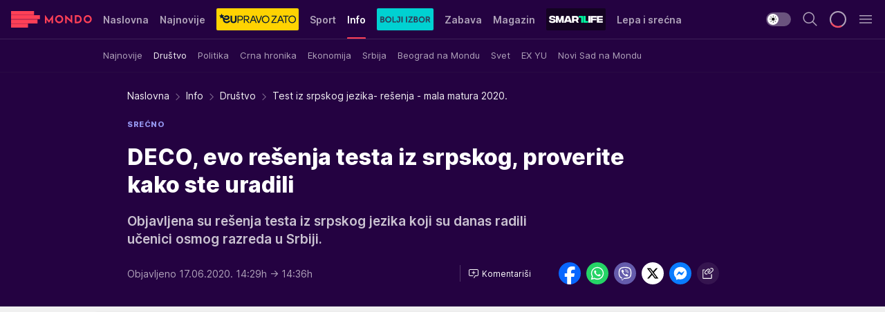

--- FILE ---
content_type: text/html; charset=utf-8
request_url: https://mondo.rs/Info/Drustvo/a1337598/Test-iz-srpskog-jezika-resenja-mala-matura-2020.html
body_size: 56022
content:
<!DOCTYPE html><html  lang="sr"><head><meta charset="utf-8"><meta name="viewport" content="width=device-width, initial-scale=1"><script type="importmap">{"imports":{"#entry":"/_nuxt/entry.BmGmRQ26.js"}}</script><script data-cfasync="false">(function(w,d,s,l,i){w[l]=w[l]||[];w[l].push({'gtm.start':
            new Date().getTime(),event:'gtm.js'});var f=d.getElementsByTagName(s)[0],
            j=d.createElement(s),dl=l!='dataLayer'?'&l='+l:'';j.async=true;j.src=
            'https://www.googletagmanager.com/gtm.js?id='+i+dl;f.parentNode.insertBefore(j,f);
            })(window,document,'script','dataLayer','GTM-KTJZ78Z');</script><script>'use strict';(function(b,t,q,h,c,e,f,r,u,a,v,w,m,k,n,p,l){l=(d,g)=>{m=new URLSearchParams(q.search);m.has(d)?g=m.get(d):b[h]&&b[h].hasOwnProperty(d)&&(g=b[h][d]);return isNaN(+g)?g:+g};l('pjnx',!1)||(b[h]=b[h]||{},b[c]=b[c]||{},b[c][e]=b[c][e]||[],k=d=>{a.b[d]=performance.now();a.b[f](d)},n=(d,g)=>{for(;0<d.length;)g[f](d.shift())},p=()=>{a.p=b[c][e][f];b[c][e][f]=a.s[f].bind(a.s)},a=b["__"+h]={t:l('pjfsto',3E3),m:l('pjfstom',2),s:[()=>{k("s");b[c].pubads().setTargeting('pjpel',a.b)}],f:d=>{a.p&&
                (k('f'+d),b[c][e][f]=a.p,a.p=!1,n(a.s,b[c][e]))},g:()=>{a.p&&p();k('g');a.r=setTimeout(()=>a.f('t'),a.t+a.b.g*a.m)}},b[c][e].shift&&(n(b[c][e],a.s),a.b=[],b[c][e][f](()=>a.g()),p(),k('v'+r)))})(window,document,location,'pubjelly','googletag','cmd','push',4);</script><script src="https://pubjelly.nxjmp.com/a/main/pubjelly.js?key=na" async onerror="__pubjelly.f('e')"></script><link rel="canonical" href="https://mondo.rs/Info/Drustvo/a1337598/Test-iz-srpskog-jezika-resenja-mala-matura-2020.html"><script>var googletag = googletag || {}; googletag.cmd = googletag.cmd || [];</script><script src="https://securepubads.g.doubleclick.net/tag/js/gpt.js" async></script><title>Test iz srpskog jezika- rešenja - mala matura 2020.  | Mondo</title><script async data-cfasync="false">window.googletag=window.googletag||{},window.googletag.cmd=window.googletag.cmd||[];var packs=window.localStorage.getItem("df_packs"),packsParsed=packs&&JSON.parse(packs)||[];try{var a=window.localStorage.getItem("df_packsx"),s=a&&JSON.parse(a)||[];s.length&&(packsParsed=packsParsed.concat(s),packsParsed=Array.from(new Set(packsParsed)));var r,e=window.localStorage.getItem("df_packsy"),t=(e&&JSON.parse(e)||[]).map(function(a){return a.id});t.length&&(packsParsed=packsParsed.concat(t),packsParsed=Array.from(new Set(packsParsed)))}catch(d){}var standardPacks=window.localStorage.getItem("df_sp"),standardPacksParsed=standardPacks&&JSON.parse(standardPacks)||[];try{var g=window.localStorage.getItem("df_spx"),c=g&&JSON.parse(g)||[];c.length&&(standardPacksParsed=standardPacksParsed.concat(c),standardPacksParsed=Array.from(new Set(standardPacksParsed)));var o,n=window.localStorage.getItem("df_spy"),p=(n&&JSON.parse(n)||[]).map(function(a){return a.id});p.length&&(standardPacksParsed=standardPacksParsed.concat(p),standardPacksParsed=Array.from(new Set(standardPacksParsed)))}catch(P){}var platforms=window.localStorage.getItem("df_pl"),platformsParsed=platforms&&(JSON.parse(platforms)||[]);if(platformsParsed&&platformsParsed.length)for(var i=0;i<platformsParsed.length;i++)1===platformsParsed[i]&&packsParsed?window.googletag.cmd.push(function(){window.googletag.pubads().setTargeting("defractal",packsParsed)}):2===platformsParsed[i]&&packsParsed&&packsParsed.length?(window.midasWidgetTargeting=window.midasWidgetTargeting||{},window.midasWidgetTargeting.targetings=window.midasWidgetTargeting.targetings||[],window.midasWidgetTargeting.targetings.push({defractal:packsParsed})):3===platformsParsed[i]&&standardPacksParsed&&standardPacksParsed.length&&window.googletag.cmd.push(function(){window.googletag.pubads().setTargeting("defractal_sp",standardPacksParsed)});</script><script src="https://cdn.mediaoutcast.com/player/1.15.0/js/mov-init.min.js" async></script><script src="https://cdn.krakenoptimize.com/setup/get/7f93c587-b868-4f9f-339b-08d9d68e00ed" async body type="text/javascript" data-cfasync="false"></script><script src="https://cdn.defractal.com/scripts/defractal-4-00440010-B9DA-45E3-B080-B97C6D2529EF.js" async></script><link rel="stylesheet" href="/_nuxt/entry.yFgInAH4.css" crossorigin><link rel="preload" as="font" href="https://static2.mondo.rs/fonts/Inter.var.woff2" type="font/woff2" crossorigin><link rel="preload" as="font" href="https://static2.mondo.rs/fonts/icomoon/icons.woff" type="font/woff" crossorigin><link rel="modulepreload" as="script" crossorigin href="/_nuxt/entry.BmGmRQ26.js"><link rel="preload" as="fetch" fetchpriority="low" crossorigin="anonymous" href="/_nuxt/builds/meta/e662f399-2241-41f7-adc3-63b2467a16e9.json"><script data-cfasync="false">window.gdprAppliesGlobally=true;(function(){function n(e){if(!window.frames[e]){if(document.body&&document.body.firstChild){var t=document.body;var r=document.createElement("iframe");r.style.display="none";r.name=e;r.title=e;t.insertBefore(r,t.firstChild)}else{setTimeout(function(){n(e)},5)}}}function e(r,a,o,s,c){function e(e,t,r,n){if(typeof r!=="function"){return}if(!window[a]){window[a]=[]}var i=false;if(c){i=c(e,n,r)}if(!i){window[a].push({command:e,version:t,callback:r,parameter:n})}}e.stub=true;e.stubVersion=2;function t(n){if(!window[r]||window[r].stub!==true){return}if(!n.data){return}var i=typeof n.data==="string";var e;try{e=i?JSON.parse(n.data):n.data}catch(t){return}if(e[o]){var a=e[o];window[r](a.command,a.version,function(e,t){var r={};r[s]={returnValue:e,success:t,callId:a.callId};n.source.postMessage(i?JSON.stringify(r):r,"*")},a.parameter)}}const smt=window[r];if(typeof smt!=="function"){window[r]=e;if(window.addEventListener){window.addEventListener("message",t,false)}else{window.attachEvent("onmessage",t)}}}e("__uspapi","__uspapiBuffer","__uspapiCall","__uspapiReturn");n("__uspapiLocator");e("__tcfapi","__tcfapiBuffer","__tcfapiCall","__tcfapiReturn");n("__tcfapiLocator");(function(e){var t=document.createElement("link");t.rel="preconnect";t.as="script";var r=document.createElement("link");r.rel="dns-prefetch";r.as="script";var n=document.createElement("link");n.rel="preload";n.as="script";var i=document.createElement("script");i.id="spcloader";i.type="text/javascript";i["async"]=true;i.charset="utf-8";var a="https://sdk.privacy-center.org/"+e+"/loader.js?target="+document.location.hostname;if(window.didomiConfig&&window.didomiConfig.user){var o=window.didomiConfig.user;var s=o.country;var c=o.region;if(s){a=a+"&country="+s;if(c){a=a+"&region="+c}}}t.href="https://sdk.privacy-center.org/";r.href="https://sdk.privacy-center.org/";n.href=a;i.src=a;var d=document.getElementsByTagName("script")[0];d.parentNode.insertBefore(t,d);d.parentNode.insertBefore(r,d);d.parentNode.insertBefore(n,d);d.parentNode.insertBefore(i,d)})("82d80c84-586b-4519-bdef-240ed8c7f096")})();</script><script data-cfasync="false">function scrollDistance(i,n=66){if(!i||"function"!=typeof i)return;let e,o,t,d;window.addEventListener("scroll",function(l){o||(o=window.pageYOffset),window.clearTimeout(e),e=setTimeout(function(){t=window.pageYOffset,i(d=t-o,o,t),o=null,t=null,d=null},n)},!1)}window.didomiOnReady=window.didomiOnReady||[],window.didomiOnReady.push(function(i){i.notice.isVisible()&&scrollDistance(function(n){parseInt(Math.abs(n),10)>198&&i.notice.isVisible()&&i.setUserAgreeToAll()});if(i.notice.isVisible() && window.innerWidth <= 768){document.body.classList.remove("didomi-popup-open","didomi-popup-open-ios")}if(i.notice.isVisible()){document.querySelector(".didomi-popup").addEventListener("click", e=>{console.log(e)})}});</script><script>window.pp_gemius_identifier = 'p4.gwnMOI4nMMOcrSk1_jabl7OkIubiUbE6gLQzKB4r.Y7';
                function gemius_pending(i) { window[i] = window[i] || function () { var x = window[i + '_pdata'] = window[i + '_pdata'] || []; x[x.length] = arguments; }; };
                gemius_pending('gemius_hit'); gemius_pending('gemius_event'); gemius_pending('gemius_init'); gemius_pending('pp_gemius_hit'); gemius_pending('pp_gemius_event'); gemius_pending('pp_gemius_init');
                (function (d, t) {
                    try {
                        var gt = d.createElement(t), s = d.getElementsByTagName(t)[0], l = 'http' + ((location.protocol == 'https:') ? 's' : ''); gt.setAttribute('async', 'async');
                        gt.setAttribute('defer', 'defer'); gt.src = l + '://gars.hit.gemius.pl/xgemius.js'; s.parentNode.insertBefore(gt, s);
                    } catch (e) { }
                })(document, 'script');</script><meta name="title" content="DECO, evo rešenja testa iz srpskog, proverite kako ste uradili"><meta hid="description" name="description" content="Objavljena su rešenja testa iz srpskog jezika koji su danas radili učenici osmog razreda u Srbiji."><meta hid="robots" property="robots" content="max-image-preview:large"><meta hid="og:type" property="og:type" content="website"><meta hid="og:title" property="og:title" content="DECO, evo rešenja testa iz srpskog, proverite kako ste uradili"><meta hid="og:description" property="og:description" content="Objavljena su rešenja testa iz srpskog jezika koji su danas radili učenici osmog razreda u Srbiji."><meta hid="og:image" property="og:image" content="https://mondo.rs/img/share/mondo.png"><meta hid="og:url" property="og:url" content="https://mondo.rs/Info/Drustvo/a1337598/Test-iz-srpskog-jezika-resenja-mala-matura-2020.html"><meta hid="twitter:card" name="twitter:card" content="summary_large_image"><meta hid="twitter:title" name="twitter:title" content="DECO, evo rešenja testa iz srpskog, proverite kako ste uradili"><meta hid="twitter:description" name="twitter:description" content="mondo 2022"><meta hid="twitter:image" name="twitter:image" content="https://mondo.rs/img/share/mondo.png"><meta hid="twitter.url" name="twitter.url" content="https://mondo.rs/Info/Drustvo/a1337598/Test-iz-srpskog-jezika-resenja-mala-matura-2020.html"><link rel="icon" type="image/svg+xml" href="/favicons/mondo/icon.svg" sizes="any"><link rel="icon" type="image/png" href="/favicons/mondo/favicon-32x32.png" sizes="32x32"><link rel="icon" type="image/png" href="/favicons/mondo/favicon-128x128.png" sizes="128x128"><link rel="apple-touch-icon" type="image/png" href="/favicons/mondo/favicon-180x180.png" sizes="180x180"><link rel="icon" type="image/png" href="/favicons/mondo/favicon-192x192.png" sizes="192x192"><link rel="icon" type="image/png" href="/favicons/mondo/favicon-512x512.png" sizes="512x512"><link rel="alternate" hreflang="sr" href="https://mondo.rs/Info/Drustvo/a1337598/Test-iz-srpskog-jezika-resenja-mala-matura-2020.html"><link rel="alternate" type="application/rss+xml" title="RSS feed for Naslovna" href="https://mondo.rs/rss/629/Naslovna"><link rel="alternate" type="application/rss+xml" title="RSS feed for Sport" href="https://mondo.rs/rss/644/Sport"><link rel="alternate" type="application/rss+xml" title="RSS feed for Fudbal" href="https://mondo.rs/rss/646/Sport/Fudbal"><link rel="alternate" type="application/rss+xml" title="RSS feed for Košarka" href="https://mondo.rs/rss/652/Sport/Kosarka"><link rel="alternate" type="application/rss+xml" title="RSS feed for Tenis" href="https://mondo.rs/rss/657/Sport/Tenis"><link rel="alternate" type="application/rss+xml" title="RSS feed for Ostali sportovi" href="https://mondo.rs/rss/660/Sport/Ostali-sportovi"><link rel="alternate" type="application/rss+xml" title="RSS feed for Info" href="https://mondo.rs/rss/631/Info"><link rel="alternate" type="application/rss+xml" title="RSS feed for Društvo" href="https://mondo.rs/rss/640/Info/Drustvo"><link rel="alternate" type="application/rss+xml" title="RSS feed for Politika" href="https://mondo.rs/rss/11427/Info/Politika"><link rel="alternate" type="application/rss+xml" title="RSS feed for Crna hronika" href="https://mondo.rs/rss/641/Info/Crna-hronika"><link rel="alternate" type="application/rss+xml" title="RSS feed for Ekonomija" href="https://mondo.rs/rss/642/Info/Ekonomija"><link rel="alternate" type="application/rss+xml" title="RSS feed for Srbija" href="https://mondo.rs/rss/637/Info/Srbija"><link rel="alternate" type="application/rss+xml" title="RSS feed for Beograd na Mondu" href="https://mondo.rs/rss/639/Info/Beograd"><link rel="alternate" type="application/rss+xml" title="RSS feed for Svet" href="https://mondo.rs/rss/638/Info/Svet"><link rel="alternate" type="application/rss+xml" title="RSS feed for EX Yu" href="https://mondo.rs/rss/643/Info/EX-YU"><link rel="alternate" type="application/rss+xml" title="RSS feed for Novi Sad na Mondu" href="https://mondo.rs/rss/11312/Info/Novi-Sad-na-Mondu"><link rel="alternate" type="application/rss+xml" title="RSS feed for Zabava" href="https://mondo.rs/rss/663/Zabava"><link rel="alternate" type="application/rss+xml" title="RSS feed for Zvezde i tračevi" href="https://mondo.rs/rss/665/Zabava/Zvezde-i-tracevi"><link rel="alternate" type="application/rss+xml" title="RSS feed for TV" href="https://mondo.rs/rss/671/Zabava/TV"><link rel="alternate" type="application/rss+xml" title="RSS feed for Film" href="https://mondo.rs/rss/673/Zabava/Film"><link rel="alternate" type="application/rss+xml" title="RSS feed for Muzika" href="https://mondo.rs/rss/674/Zabava/Muzika"><link rel="alternate" type="application/rss+xml" title="RSS feed for Zanimljivosti" href="https://mondo.rs/rss/675/Zabava/Zanimljivosti"><link rel="alternate" type="application/rss+xml" title="RSS feed for Kultura" href="https://mondo.rs/rss/676/Zabava/Kultura"><link rel="alternate" type="application/rss+xml" title="RSS feed for Magazin" href="https://mondo.rs/rss/678/Magazin"><link rel="alternate" type="application/rss+xml" title="RSS feed for Ljubav" href="https://mondo.rs/rss/680/Magazin/Ljubav"><link rel="alternate" type="application/rss+xml" title="RSS feed for Stil" href="https://mondo.rs/rss/681/Magazin/Stil"><link rel="alternate" type="application/rss+xml" title="RSS feed for Zdravlje" href="https://mondo.rs/rss/685/Magazin/Zdravlje"><link rel="alternate" type="application/rss+xml" title="RSS feed for Horoskop" href="https://mondo.rs/rss/822/Horoskop"><link rel="amphtml" href="https://mondo.rs/Info/Drustvo/amp/a1337598/Test-iz-srpskog-jezika-resenja-mala-matura-2020.html"><script type="application/ld+json">{
  "@context": "https://schema.org",
  "@graph": [
    {
      "@type": "NewsMediaOrganization",
      "@id": "https://mondo.rs/#publisher",
      "name": "MONDO",
      "alternateName": "MONDO INC",
      "url": "https://mondo.rs/",
      "masthead": "https://mondo.rs/Ostalo/Impresum",
      "sameAs": [
        "https://www.facebook.com/mondo.rs",
        "https://twitter.com/mondoportal",
        "https://www.instagram.com/mondoportal",
        "https://www.youtube.com/user/MTSMondo",
        "https://www.linkedin.com/company/mondoportal/mycompany/"
      ],
      "logo": {
        "@type": "ImageObject",
        "@id": "https://mondo.rs/#/schema/image/mondo-logo",
        "url": "https://static2.mondo.rs/Static/Picture/shape-1304-3x.png",
        "width": 489,
        "height": 105,
        "caption": "Mondo Logo"
      },
      "image": {
        "@id": "https://mondo.rs/#/schema/image/mondo-logo"
      }
    },
    {
      "@type": "WebSite",
      "@id": "https://mondo.rs/#/schema/website/mondors",
      "url": "https://mondo.rs",
      "name": "Mondo portal",
      "publisher": {
        "@id": "https://mondo.rs/#publisher"
      },
      "potentialAction": {
        "@type": "SearchAction",
        "target": "https://mondo.rs/search/1/1?q={search_term_string}",
        "query-input": "required name=search_term_string"
      }
    },
    {
      "@type": "WebPage",
      "@id": "https://mondo.rs/Info/Drustvo/a1337598/Test-iz-srpskog-jezika-resenja-mala-matura-2020.html",
      "url": "https://mondo.rs/Info/Drustvo/a1337598/Test-iz-srpskog-jezika-resenja-mala-matura-2020.html",
      "inLanguage": "sr-Latn",
      "breadcrumb": {
        "@id": "https://mondo.rs/Info/Drustvo/a1337598/Test-iz-srpskog-jezika-resenja-mala-matura-2020.html#/schema/breadcrumb/a1337598"
      },
      "name": "Test iz srpskog jezika- rešenja - mala matura 2020.  | Info | Društvo",
      "isPartOf": {
        "@id": "https://mondo.rs/#/schema/website/mondors"
      },
      "datePublished": "2020-06-17T14:29:00+02:00",
      "dateModified": "2020-06-17T14:36:23+02:00",
      "description": "Objavljena su rešenja testa iz srpskog jezika koji su danas radili učenici osmog razreda u Srbiji."
    },
    {
      "@type": [
        "Article",
        "NewsArticle"
      ],
      "@id": "https://mondo.rs/Info/Drustvo/a1337598/Test-iz-srpskog-jezika-resenja-mala-matura-2020.html#/schema/article/a1337598",
      "headline": "DECO, evo rešenja testa iz srpskog, proverite kako ste uradili",
      "description": "Objavljena su rešenja testa iz srpskog jezika koji su danas radili učenici osmog razreda u Srbiji.",
      "isPartOf": {
        "@id": "https://mondo.rs/Info/Drustvo/a1337598/Test-iz-srpskog-jezika-resenja-mala-matura-2020.html"
      },
      "mainEntityOfPage": {
        "@id": "https://mondo.rs/Info/Drustvo/a1337598/Test-iz-srpskog-jezika-resenja-mala-matura-2020.html"
      },
      "datePublished": "2020-06-17T14:29:00+02:00",
      "dateModified": "2020-06-17T14:36:23+02:00",
      "keywords": [
        "mala matura",
        "srpski jezik",
        "škole",
        "prosveta"
      ],
      "author": [
        {
          "@type": "Person",
          "url": "https://mondo.rs/journalist22/Danijela-Pasic",
          "name": "Danijela Pašić"
        }
      ],
      "publisher": {
        "@id": "https://mondo.rs/#publisher"
      },
      "isAccessibleForFree": "True"
    },
    {
      "@type": "BreadcrumbList",
      "@id": "https://mondo.rs/Info/Drustvo/a1337598/Test-iz-srpskog-jezika-resenja-mala-matura-2020.html#/schema/breadcrumb/a1337598",
      "itemListElement": [
        {
          "@type": "ListItem",
          "position": 1,
          "item": {
            "@type": "WebPage",
            "@id": "https://mondo.rs/Info",
            "url": "https://mondo.rs/Info",
            "name": "Info"
          }
        },
        {
          "@type": "ListItem",
          "position": 2,
          "item": {
            "@type": "WebPage",
            "@id": "https://mondo.rs/Info/Drustvo",
            "url": "https://mondo.rs/Info/Drustvo",
            "name": "Društvo"
          }
        },
        {
          "@type": "ListItem",
          "position": 3,
          "item": {
            "@id": "https://mondo.rs/Info/Drustvo/a1337598/Test-iz-srpskog-jezika-resenja-mala-matura-2020.html",
            "name": "Test iz srpskog jezika- rešenja - mala matura 2020.  | Info | Društvo"
          }
        }
      ]
    }
  ]
}</script><script type="module" src="/_nuxt/entry.BmGmRQ26.js" crossorigin></script></head><body><div id="__nuxt"><div><div class="main light mondo page-has-submenu" style=""><!----><header class="header has-submenu"><div class="container"><div class="header__content_wrap"><div class="header__content"><div class="header-logo"><a href="/" class="" title="Mondo"><div class="header-logo__wrap"><svg class="logo-dimensions header-logo__image"><use xlink:href="/img/logo/mondo.svg?v=28112025#logo-light"></use></svg><span class="header-logo__span">Mondo</span></div></a></div><nav class="header-navigation"><div class="header-navigation__wrap"><ul class="header-navigation__list"><!--[--><li class="js_item_629 header-navigation__list-item"><a href="/" class="has-no-background"><span style=""><!----><span>Naslovna</span></span></a><!----></li><li class="js_item_632 header-navigation__list-item"><a href="/Najnovije-vesti" class="has-no-background"><span style=""><!----><span>Najnovije</span></span></a><!----></li><li class="js_item_11335 header-navigation__list-item"><a class="is-custom" href="https://eupravozato.mondo.rs/" target="_blank" rel="noopener"><span style="background-color:#FFD301;color:transparent;"><img src="https://static2.mondo.rs/api/v3/staticimages/logo-eupravozato-mondo-kec@3x.png" alt="EUpravo zato"><!----></span></a><!----></li><li class="js_item_644 header-navigation__list-item"><a href="/Sport" class="has-no-background"><span style=""><!----><span>Sport</span></span></a><!----></li><li class="js_item_631 is-active header-navigation__list-item"><a href="/Info" class="has-no-background"><span style=""><!----><span>Info</span></span></a><nav class="header__subnavigation isArticle"><div class="header-subnavigation__wrap"><ul class="header-subnavigation__list"><!--[--><li class="js_item_636 header-subnavigation__list-item"><a href="/Info/Najnovije" class="has-no-background"><span style=""><!----><span>Najnovije</span></span></a><!----></li><li class="is-active js_item_640 header-subnavigation__list-item"><a href="/Info/Drustvo" class="has-no-background"><span style=""><!----><span>Društvo</span></span></a><!----></li><li class="js_item_11427 header-subnavigation__list-item"><a href="/Info/Politika" class="has-no-background"><span style=""><!----><span>Politika</span></span></a><!----></li><li class="js_item_641 header-subnavigation__list-item"><a href="/Info/Crna-hronika" class="has-no-background"><span style=""><!----><span>Crna hronika</span></span></a><!----></li><li class="js_item_642 header-subnavigation__list-item"><a href="/Info/Ekonomija" class="has-no-background"><span style=""><!----><span>Ekonomija</span></span></a><!----></li><li class="js_item_637 header-subnavigation__list-item"><a href="/Info/Srbija" class="has-no-background"><span style=""><!----><span>Srbija</span></span></a><!----></li><li class="js_item_639 header-subnavigation__list-item"><a href="/Info/Beograd" class="has-no-background"><span style=""><!----><span>Beograd na Mondu</span></span></a><!----></li><li class="js_item_638 header-subnavigation__list-item"><a href="/Info/Svet" class="has-no-background"><span style=""><!----><span>Svet</span></span></a><!----></li><li class="js_item_643 header-subnavigation__list-item"><a href="/Info/EX-YU" class="has-no-background"><span style=""><!----><span>EX YU</span></span></a><!----></li><li class="js_item_11312 header-subnavigation__list-item"><a href="/Info/Novi-Sad-na-Mondu" class="has-no-background"><span style=""><!----><span>Novi Sad na Mondu</span></span></a><!----></li><!--]--></ul><span class="is-hidden header-navigation__list-item is-view-more"><span class="">Još</span> <i class="icon-overflow-menu--vertical view-more-icon" aria-hidden="true"></i><ul class="is-hidden header-subnavigation__children"><!--[--><!--]--></ul></span></div></nav></li><li class="js_item_11326 header-navigation__list-item"><a href="/bolji-izbor" class="is-custom is-custom-text"><span style="background-color:#00D1D2;color:transparent;"><img src="https://static2.mondo.rs/Static/Picture/IQOScategory@x2.png" alt="Bolji izbor"><!----></span></a><!----></li><li class="js_item_663 header-navigation__list-item"><a href="/Zabava" class="has-no-background"><span style=""><!----><span>Zabava</span></span></a><!----></li><li class="js_item_678 header-navigation__list-item"><a href="/Magazin" class="has-no-background"><span style=""><!----><span>Magazin</span></span></a><!----></li><li class="js_item_11321 header-navigation__list-item"><a class="is-custom" href="https://smartlife.mondo.rs/" target="_blank" rel="noopener"><span style="background-color:#140322;color:transparent;"><img src="https://static2.mondo.rs/Static/Picture/logo-smartlife-proper@3x.png" alt="Smartlife"><!----></span></a><!----></li><li class="js_item_11123 header-navigation__list-item"><a class="" href="https://lepaisrecna.mondo.rs/" target="_blank" rel="noopener"><span style=""><!----><span>Lepa i srećna</span></span></a><!----></li><li class="js_item_11209 header-navigation__list-item"><a class="" href="https://sensa.mondo.rs/" target="_blank" rel="noopener"><span style=""><!----><span>Sensa</span></span></a><!----></li><li class="js_item_11223 header-navigation__list-item"><a class="" href="https://stvarukusa.mondo.rs/" target="_blank" rel="noopener"><span style=""><!----><span>Stvar ukusa</span></span></a><!----></li><li class="js_item_11233 header-navigation__list-item"><a class="" href="https://yumama.mondo.rs/" target="_blank" rel="noopener"><span style=""><!----><span>Yumama</span></span></a><!----></li><!--]--></ul></div><span class="is-hidden header-navigation__list-item is-view-more">Još <i class="icon-overflow-menu--vertical view-more-icon" aria-hidden="true"></i><ul class="is-hidden header-subnavigation__children"><!--[--><!--]--></ul></span><!--[--><!--]--></nav><div class="header-extra"><div class="theme-toggle theme-toggle--light"><div class="icon-wrap icon-wrap_light"><i class="icon icon-light--filled" aria-hidden="true"></i></div><div class="icon-wrap icon-wrap_asleep"><i class="icon icon-asleep--filled" aria-hidden="true"></i></div></div><div class="header-extra__icon"><i class="icon-search" aria-hidden="true"></i><div class="header-search"><div class="header-search-wrap"><form><input type="text" class="input" placeholder=" Pretraži MONDO"><!----></form><div class="header-search__close"><i aria-hidden="true" class="icon icon-close"></i></div></div></div></div><div class="header-extra__icon" style="display:none;"><i class="icon-headphones-custom" aria-hidden="true"></i></div><!--[--><div class="header-extra__icon isSpinner"><div class="spinner" data-v-eba6742f></div></div><!--]--><div class="header-extra__icon" style="display:none;"><i class="icon-notification" aria-hidden="true"></i></div><div class="header-extra__icon header-extra__menu"><i class="icon-menu" aria-hidden="true"></i></div><div class="navigation-drawer" style="right:-100%;"><div class="navigation-drawer__header"><div class="navigation-drawer__logo"><svg class="navigation-drawer__logo_image"><use xlink:href="/img/logo/mondo.svg?v=28112025#logo-drawer-light"></use></svg></div><div class="navigation-drawer__close"><i class="icon-close" aria-hidden="true"></i></div></div><div class="navigation-drawer__tabs"><span class="is-active">Kategorije</span><span class="">Ostalo</span></div><!----><div class="navigation-drawer__footer"><ul class="social-menu__list"><!--[--><li class="social-menu__list-item"><a href="https://www.facebook.com/mondo.rs" target="_blank" rel="noopener" aria-label="Facebook"><i class="icon-logo--facebook social-menu__list-icon" aria-hidden="true"></i></a></li><li class="social-menu__list-item"><a href="https://www.instagram.com/mondoportal/?hl=en" target="_blank" rel="noopener" aria-label="Instagram"><i class="icon-logo--instagram social-menu__list-icon" aria-hidden="true"></i></a></li><li class="social-menu__list-item"><a href="https://twitter.com/mondoportal" target="_blank" rel="noopener" aria-label="Twitter"><i class="icon-logo--twitter social-menu__list-icon" aria-hidden="true"></i></a></li><li class="social-menu__list-item"><a href="https://www.youtube.com/mtsmondo" target="_blank" rel="noopener" aria-label="Youtube"><i class="icon-logo--youtube social-menu__list-icon" aria-hidden="true"></i></a></li><li class="social-menu__list-item"><a href="https://www.tiktok.com/@mondoportal" target="_blank" rel="noopener" aria-label="TikTok"><i class="icon-logo--tiktok social-menu__list-icon" aria-hidden="true"></i></a></li><li class="social-menu__list-item"><a href="https://news.google.com/publications/CAAqIQgKIhtDQklTRGdnTWFnb0tDRzF2Ym1SdkxuSnpLQUFQAQ?hl=sr&amp;gl=RS&amp;ceid=RS%3Asr" target="_blank" rel="noopener" aria-label="Google News"><i class="icon-logo--googlenews social-menu__list-icon" aria-hidden="true"></i></a></li><li class="social-menu__list-item"><a href="https://mondo.rs/rss-feed" target="_blank" rel="noopener" aria-label="RSS"><i class="icon-logo--rss social-menu__list-icon" aria-hidden="true"></i></a></li><!--]--></ul></div></div></div></div></div></div></header><!--[--><!--]--><div class="generic-page" data-v-b527da3b><div class="main-container wallpaper-helper" data-v-b527da3b data-v-fdf9347c><!--[--><!----><!--[--><div class="wallpaper-wrapper" data-v-fdf9347c><div class="container"><div id="wallpaper-left" class="wallpaper-left wallpaper-watch"></div><div id="wallpaper-right" class="wallpaper-right wallpaper-watch"></div></div></div><div class="main_wrapper" data-v-fdf9347c><div class="container" data-v-fdf9347c><div id="wallpaper-top" class="wallpaper-top"></div></div><div class="article-header" data-v-fdf9347c data-v-86095f06><div class="article-header-wrap" data-v-86095f06><div class="article-header-container" data-v-86095f06><div class="breadcrumbs-wrap" data-v-86095f06 data-v-77f0710d><div class="breadcrumbs" data-v-77f0710d><a href="/" class="breadcrumbs-link" data-v-77f0710d>Naslovna</a><!--[--><div class="breadcrumbs-icon-container" data-v-77f0710d><i class="icon-chevron--right" aria-hidden="true" data-v-77f0710d></i><a href="/Info" class="breadcrumbs-link" data-v-77f0710d>Info</a></div><div class="breadcrumbs-icon-container" data-v-77f0710d><i class="icon-chevron--right" aria-hidden="true" data-v-77f0710d></i><a href="/Info/Drustvo" class="breadcrumbs-link" data-v-77f0710d>Društvo</a></div><div class="breadcrumbs-icon-container" data-v-77f0710d><i class="icon-chevron--right" aria-hidden="true" data-v-77f0710d></i><span class="breadcrumbs-title" data-v-77f0710d>Test iz srpskog jezika- rešenja - mala matura 2020. </span></div><!--]--></div></div><div class="article-header-labels" data-v-86095f06 data-v-4f4997d9><!----><!----><!----><!----><div class="article-header-labels__label is-subtitle card-label card-label-wrap" data-v-4f4997d9 data-v-d3a173a3><!----><!----><span class="label-text" data-v-d3a173a3>SREĆNO</span></div></div><h1 class="article-header-title" data-v-86095f06>DECO, evo rešenja testa iz srpskog, proverite kako ste uradili</h1><strong class="article-header-lead" data-v-86095f06>Objavljena su rešenja testa iz srpskog jezika koji su danas radili učenici osmog razreda u Srbiji.</strong><!----><!----><div class="article-header-author-share" data-v-86095f06><div class="article-header-author-comments" data-v-86095f06><div class="article-header-author-date" data-v-86095f06><!----><div class="article-header-date" datetime="2020-06-17T14:29:00" data-v-86095f06><time class="article-header-date-published" data-v-86095f06>Objavljeno 17.06.2020. 14:29h  </time><time class="article-header-date-edited" datetime="2020-06-17T14:36:23" data-v-86095f06> → 14:36h</time></div></div><div class="article-engagement-bar" data-v-86095f06 data-v-c0f3996a><div class="card-engagement-bar card-engagement-bar-wrap" data-v-c0f3996a><div class="card-engagement-bar__left"><!----><!----><!----><div role="button" class="btn"><!--[--><i class="icon-add-comment"></i><span class="text-add-comment">Komentariši</span><!--]--></div></div><!----></div></div></div><div class="article-exposed-share" data-v-86095f06 data-v-5d9026f4><div class="tooltip-box card-share-wrap" data-v-5d9026f4 data-v-2f96c82c><!--[--><!--[--><a role="button" class="tooltip-box__item facebook" data-v-2f96c82c><svg viewBox="0 0 32 32" class="icon facebook" data-v-2f96c82c><use xlink:href="/img/sprite-shares-02042025.svg#facebook-sign" data-v-2f96c82c></use></svg></a><!--]--><!--[--><a role="button" class="tooltip-box__item whatsapp" data-v-2f96c82c><svg viewBox="0 0 24 24" class="icon whatsapp" data-v-2f96c82c><use xlink:href="/img/sprite-shares-02042025.svg#whatsapp" data-v-2f96c82c></use></svg></a><!--]--><!--[--><a role="button" class="tooltip-box__item viber" data-v-2f96c82c><svg viewBox="0 0 24 24" class="icon viber" data-v-2f96c82c><use xlink:href="/img/sprite-shares-02042025.svg#viber" data-v-2f96c82c></use></svg></a><!--]--><!--[--><a role="button" class="tooltip-box__item twitter" data-v-2f96c82c><svg viewBox="0 0 24 24" class="icon twitter" data-v-2f96c82c><use xlink:href="/img/sprite-shares-02042025.svg#twitter" data-v-2f96c82c></use></svg></a><!--]--><!--[--><a role="button" class="tooltip-box__item messenger" data-v-2f96c82c><svg viewBox="0 0 24 24" class="icon messenger" data-v-2f96c82c><use xlink:href="/img/sprite-shares-02042025.svg#messenger" data-v-2f96c82c></use></svg></a><!--]--><!--]--><a role="button" class="tooltip-box__item copy-link" data-v-2f96c82c><svg viewBox="0 0 24 24" class="icon copy-link" data-v-2f96c82c><use xlink:href="/img/sprite-shares-02042025.svg#copy--link-adapted" data-v-2f96c82c></use></svg></a></div></div></div></div></div></div><div class="container" data-v-fdf9347c><!--[--><!--[--><!----><!--]--><!--[--><div class="container placeholder250px gptArticleTop" data-v-fdf9347c><div class="gpt-ad-banner"><div position="0" lazy="false"></div></div></div><!--]--><!--[--><div class="article-main" data-v-fdf9347c><div class="is-main article-content with-sidebar" data-v-1df6af20><div class="full-width" data-v-1df6af20><div class="sticky-scroll-container isSticky" data-v-1df6af20><!--[--><!--[--><div class="generic-component" data-v-1df6af20 data-v-a6cdc878><article class="" data-v-a6cdc878><div class="article-big-image" is-storytelling="false" data-v-896fd29b><figure class="big-image-container" data-v-896fd29b><div class="card-image-container" style="" data-v-896fd29b data-v-ecf0a92a><picture class="" data-v-ecf0a92a><!--[--><source media="(max-width: 1023px)" srcset="/img/placeholders/placeholder-mondo.png,
/img/placeholders/placeholder-mondo.png 1.5x" data-v-ecf0a92a><source media="(min-width: 1024px)" srcset="/img/placeholders/placeholder-mondo.png" data-v-ecf0a92a><!--]--><img src="/img/placeholders/placeholder-mondo.png" srcset="/img/placeholders/placeholder-mondo.png,
/img/placeholders/placeholder-mondo.png 1.5x" alt="" class="" style="object-position:center;" data-v-ecf0a92a></picture></div><!----></figure></div><!----><div class="article-body"><!----><!----><!--[--><!--[--><!----><!----><!--]--><!--[--><div class="article-rte" document-template="NewsArticle"> <p>EVO REŠENJA:</p> </div><!----><!--]--><!--[--><div class="article-download__file" document-template="NewsArticle" data-v-b4957778><a href="https://static2.mondo.rs/Binary/67/Resenje-testa-iz-srpskog-mala-matura.pdf" title="Rešenje testa iz srpskog - mala matura" class="article-download__file-link" data-v-b4957778><i class="article-download__file-icon icon-download" aria-hidden="true" data-v-b4957778></i><span class="article-download__file-name" data-v-b4957778>Rešenje testa iz srpskog - mala matura</span></a></div><!----><!--]--><!--[--><div class="article-rte paragrafNumber_2" document-template="NewsArticle"> <p></p> </div><!----><!--]--><!--[--><div class="article-rte paragrafNumber_3" document-template="NewsArticle"> <div class="single-article-content"><div class="rte"><p class="story-lead">Testom iz srpskog (maternjeg) jezika danas je počeo završni ispit za male maturante koji će trajati do petka, 19. juna. Preliminarni rezultati očekuju se 23.juna a konačne liste 28. juna.</p><p class="story-lead">Pročitajte i šta su nam rekla deca koja su danas radila test, kao i njihovi roditelji:</p> </div><!----><!--]--><!--[--><div class="article-ad" document-template="NewsArticle"><!----><div class="midas-intext"><div id="midasWidget__11403"></div></div></div><!----><!--]--><!--[--><div class="article-rte" document-template="NewsArticle"> <h1 class="title" id="article-title"><a target="_blank" href="https://mondo.rs/Info/Drustvo/a1337472/Mala-matura-srpski-roditelji-deca-komentari.html">Deca uglavnom zadovoljna,roditelji pod većim stresom</a></h1> </div><!----><!--]--><!--[--><div class="article-rte" document-template="NewsArticle"> <p></p> </div><!----><!--]--><!--[--><div class="embed-video" document-template="NewsArticle"><!----><!----><!----><div data-v-ed322a1c><div class="videoPlayer" data-v-ed322a1c><div class="videoPlayer__container" data-v-ed322a1c><div class="submenu-active videoPlayer__wrapper" data-v-ed322a1c><div class="embed-videoPlayer__container" data-v-ed322a1c><div class="embed-videoPlayer" data-v-ed322a1c><!----><mov-player script id="video-YguZA7UG" data-v-ed322a1c></mov-player></div></div></div><div class="card-label card-label-wrap card-label-wrap has-icon is-video" data-v-ed322a1c data-v-d3a173a3><!----><!----><span class="label-text" data-v-d3a173a3>00:51</span></div></div><div class="videoPlayer__details" data-v-ed322a1c><span class="videoPlayer__details-desc" data-v-ed322a1c>Za male maturante danas počeo završni ispit &ensp;</span><span class="videoPlayer__details-copy" data-v-ed322a1c>Izvor:&nbsp;Tanjug</span></div></div></div></div><!----><!--]--><!--[--><div class="article-rte" document-template="NewsArticle"> <p></p> </div><!----><!--]--><!--[--><div class="related-news__wrap" document-template="NewsArticle" data-v-6784d22a><span class="related-news__block-title" data-v-6784d22a>PROČITAJTE I OVO</span><!--[--><!--[--><a href="/Info/Drustvo/a1337584/Srpski-jezik-u-skolama-povecati-broj-casova-srpskog-jezika-u-skolama.html" class="related-news__link" data-v-6784d22a><span class="related-news__content" data-v-6784d22a><span class="related-news__text-content" data-v-6784d22a><span class="related-news__label-wrap" data-v-6784d22a><span class="related-news__label" data-v-6784d22a>Društvo</span></span><span class="related-news__title" data-v-6784d22a>Povećajte broj časova srpskog u školama: NI DAN BEZ SRPSKOG! (ANKETA)</span></span><figure class="related-news__image" data-v-6784d22a><div class="card-image-container" data-v-6784d22a data-v-ecf0a92a><picture class="" data-v-ecf0a92a><!--[--><source media="(max-width: 1023px)" srcset="https://static2.mondo.rs/api/v3/images/212/424/585469" data-v-ecf0a92a><source media="(min-width: 1024px)" srcset="https://static2.mondo.rs/api/v3/images/212/424/585469" data-v-ecf0a92a><!--]--><img src="https://static2.mondo.rs/api/v3/images/212/424/585469" srcset="https://static2.mondo.rs/api/v3/images/212/424/585469" alt="" class="" loading="lazy" style="" data-v-ecf0a92a></picture></div></figure></span><span class="related-news__divider" data-v-6784d22a></span></a><!--]--><!--[--><a href="/Info/Drustvo/a1336308/Ana-Brnabic-mala-matura-digitalizacija.html" class="related-news__link" data-v-6784d22a><span class="related-news__content" data-v-6784d22a><span class="related-news__text-content" data-v-6784d22a><span class="related-news__label-wrap" data-v-6784d22a><span class="related-news__label" data-v-6784d22a>Društvo</span></span><span class="related-news__title" data-v-6784d22a>Polaganje male mature od sada sigurnije i objektivnije</span></span><figure class="related-news__image" data-v-6784d22a><div class="card-image-container" data-v-6784d22a data-v-ecf0a92a><picture class="" data-v-ecf0a92a><!--[--><source media="(max-width: 1023px)" srcset="/img/placeholders/placeholder-mondo.png" data-v-ecf0a92a><source media="(min-width: 1024px)" srcset="/img/placeholders/placeholder-mondo.png" data-v-ecf0a92a><!--]--><img src="/img/placeholders/placeholder-mondo.png" srcset="/img/placeholders/placeholder-mondo.png" alt="" class="" loading="lazy" style="object-position:center;" data-v-ecf0a92a></picture></div></figure></span><span class="related-news__divider" data-v-6784d22a></span></a><!--]--><!--[--><a href="/Info/Drustvo/a1336211/Ekskurzije-do-septembra-korona-virus-Ministarstvo-prosvete.html" class="related-news__link" data-v-6784d22a><span class="related-news__content" data-v-6784d22a><span class="related-news__text-content" data-v-6784d22a><span class="related-news__label-wrap" data-v-6784d22a><span class="related-news__label" data-v-6784d22a>Društvo</span></span><span class="related-news__title" data-v-6784d22a>Maturske proslave pod maskama, ekskurzije moguće sve do septembra</span></span><figure class="related-news__image" data-v-6784d22a><div class="card-image-container" data-v-6784d22a data-v-ecf0a92a><picture class="" data-v-ecf0a92a><!--[--><source media="(max-width: 1023px)" srcset="https://static2.mondo.rs/api/v3/images/212/424/314003" data-v-ecf0a92a><source media="(min-width: 1024px)" srcset="https://static2.mondo.rs/api/v3/images/212/424/314003" data-v-ecf0a92a><!--]--><img src="https://static2.mondo.rs/api/v3/images/212/424/314003" srcset="https://static2.mondo.rs/api/v3/images/212/424/314003" alt="" class="" loading="lazy" style="" data-v-ecf0a92a></picture></div></figure></span><span class="related-news__divider" data-v-6784d22a></span></a><!--]--><!--[--><a href="/Info/Drustvo/a1334103/Mala-matura-kako-ce-izgledati-polaganje-ocenjivanje.html" class="related-news__link" data-v-6784d22a><span class="related-news__content" data-v-6784d22a><span class="related-news__text-content" data-v-6784d22a><span class="related-news__label-wrap" data-v-6784d22a><span class="related-news__label" data-v-6784d22a>Društvo</span></span><span class="related-news__title" data-v-6784d22a>MALA MATURA: Svaki učenički test imaće QR kod, pregledaće ih računari...</span></span><figure class="related-news__image" data-v-6784d22a><div class="card-image-container" data-v-6784d22a data-v-ecf0a92a><picture class="" data-v-ecf0a92a><!--[--><source media="(max-width: 1023px)" srcset="https://static2.mondo.rs/api/v3/images/212/424/368327" data-v-ecf0a92a><source media="(min-width: 1024px)" srcset="https://static2.mondo.rs/api/v3/images/212/424/368327" data-v-ecf0a92a><!--]--><img src="https://static2.mondo.rs/api/v3/images/212/424/368327" srcset="https://static2.mondo.rs/api/v3/images/212/424/368327" alt="" class="" loading="lazy" style="" data-v-ecf0a92a></picture></div></figure></span><!----></a><!--]--><!--]--></div><!----><!--]--><!--[--><div class="article-rte" document-template="NewsArticle"> <p></p> </div><!----><!--]--><!--[--><div class="article-rte" document-template="NewsArticle"> </div></div> </div><!----><!--]--><!--[--><div class="article-ad" document-template="NewsArticle"><!--[--><div class="OOP-bannerWrapper clean-ad-wrapper"><div class="OOP-gpt-ad-banner"><div></div></div></div><!--]--><!----></div><!----><!--]--><!--[--><!----><!----><!--]--><!--]--><!----><!----></div><!----><!----></article></div><!--]--><!--[--><div class="generic-component" data-v-1df6af20 data-v-a6cdc878><div class="article-progression" data-v-a6cdc878 data-v-d6eb61a3><a href="/Info/Svet/a1337600/FRKA-u-Parizu-zbog-Play-Station-Intervenisala-policija-VIDEO.html" class="article-progression__link" data-v-d6eb61a3><span class="arrow is-left" data-v-d6eb61a3></span>Prethodna vest</a><a href="/Info/Crna-hronika/a1337588/Droga-marihuana-hapsenje-u-Somboru.html" class="article-progression__link" data-v-d6eb61a3><span class="arrow is-right" data-v-d6eb61a3></span>Sledeća vest</a></div></div><!--]--><!--[--><div class="generic-component" data-v-1df6af20 data-v-a6cdc878><section class="article-tags" data-v-a6cdc878 data-v-0c543b8f><div class="article-tags__title" data-v-0c543b8f>Tagovi</div><ul class="article-tags__list" data-v-0c543b8f><!--[--><li class="article-tags__tag" data-v-0c543b8f><a href="/mala-matura/tag15697/1" class="article-tags__tag-link" data-v-0c543b8f>mala matura</a></li><li class="article-tags__tag" data-v-0c543b8f><a href="/srpski-jezik/tag7873/1" class="article-tags__tag-link" data-v-0c543b8f>srpski jezik</a></li><li class="article-tags__tag" data-v-0c543b8f><a href="/skole/tag4297/1" class="article-tags__tag-link" data-v-0c543b8f>škole</a></li><li class="article-tags__tag" data-v-0c543b8f><a href="/prosveta/tag17211/1" class="article-tags__tag-link" data-v-0c543b8f>prosveta</a></li><!--]--></ul></section></div><!--]--><!--[--><div class="generic-component" data-v-1df6af20 data-v-a6cdc878><section class="article-communities" data-v-a6cdc878 data-v-5bc7a5a9><div class="article-communities-header" data-v-5bc7a5a9><span class="article-communities-title" data-v-5bc7a5a9>Pridruži se MONDO zajednici.</span></div><ul class="article-communities-list" data-v-5bc7a5a9><!--[--><li class="article-communities-list-item" data-v-5bc7a5a9><a href="https://www.instagram.com/mondoportal/?hl=en" target="_blank" rel="noopener" aria-label="Instagram" class="instagram" data-v-5bc7a5a9><svg viewBox="0 0 24 24" class="icon" data-v-5bc7a5a9><use xlink:href="/img/sprite-shares-02042025.svg#instagram" data-v-5bc7a5a9></use></svg><span class="article-communities-list-item-name" data-v-5bc7a5a9>Instagram</span></a></li><li class="article-communities-list-item" data-v-5bc7a5a9><a href="https://www.facebook.com/mondo.rs" target="_blank" rel="noopener" aria-label="Facebook" class="facebook" data-v-5bc7a5a9><svg viewBox="0 0 24 24" class="icon" data-v-5bc7a5a9><use xlink:href="/img/sprite-shares-02042025.svg#facebook-monochrome" data-v-5bc7a5a9></use></svg><span class="article-communities-list-item-name" data-v-5bc7a5a9>Facebook</span></a></li><li class="article-communities-list-item" data-v-5bc7a5a9><a href="https://www.tiktok.com/@mondoportal" target="_blank" rel="noopener" aria-label="TikTok" class="tiktok" data-v-5bc7a5a9><svg viewBox="0 0 24 24" class="icon" data-v-5bc7a5a9><use xlink:href="/img/sprite-shares-02042025.svg#channel-tiktok-dark" data-v-5bc7a5a9></use></svg><span class="article-communities-list-item-name" data-v-5bc7a5a9>TikTok</span></a></li><li class="article-communities-list-item" data-v-5bc7a5a9><a href="https://news.google.com/publications/CAAqIQgKIhtDQklTRGdnTWFnb0tDRzF2Ym1SdkxuSnpLQUFQAQ?hl=sr&amp;gl=RS&amp;ceid=RS%3Asr" target="_blank" rel="noopener" aria-label="Google News" class="googlenews" data-v-5bc7a5a9><svg viewBox="0 0 24 24" class="icon" data-v-5bc7a5a9><use xlink:href="/img/sprite-shares-02042025.svg#channel-googlenews-light" data-v-5bc7a5a9></use></svg><span class="article-communities-list-item-name" data-v-5bc7a5a9>Google News</span></a></li><!--]--></ul></section></div><!--]--><!--[--><div class="generic-component isSticky isBottom" data-v-1df6af20 data-v-a6cdc878><div class="article-engagement-bar" data-v-a6cdc878 data-v-c0f3996a><div class="card-engagement-bar card-engagement-bar-wrap" data-v-c0f3996a><div class="card-engagement-bar__left"><div role="button" class="btn"><i class="icon-thumbs-up"></i><!----><!----><!----><!--[-->Reaguj<!--]--></div><!----><div class="card-divider card-divider-wrap"></div><div role="button" class="btn"><!--[--><i class="icon-add-comment"></i><span class="text-add-comment">Komentariši</span><!--]--></div></div><div class="inArticle card-engagement-bar__right"><div class="card-divider card-divider-wrap"></div><span role="button" aria-label="share" class="btn--round"><i class="icon-share"></i></span><!----></div></div></div></div><!--]--><!--[--><div class="generic-component" data-v-1df6af20 data-v-a6cdc878><div class="OOP-bannerWrapper clean-ad-wrapper OOP-reset" data-v-a6cdc878><div class="OOP-gpt-ad-banner"><div></div></div></div></div><!--]--><!--]--></div></div></div><aside class="article-sidebar" data-v-1d5f7d48><div class="scroll-reference-start isSticky" data-v-1d5f7d48><!--[--><div class="generic-component" data-v-1d5f7d48 data-v-a6cdc878><div class="social-channels" data-v-a6cdc878 data-v-e8f6075f><div class="social-channels-header" data-v-e8f6075f><span class="social-channels-title" data-v-e8f6075f>Pratite nas na</span></div><ul class="social-channels-list" data-v-e8f6075f><!--[--><li class="social-channels-list-item" data-v-e8f6075f><a href="https://www.facebook.com/mondo.rs" target="_blank" rel="noopener" aria-label="Facebook" data-v-e8f6075f><svg viewBox="0 0 24 24" class="icon" data-v-e8f6075f><use xlink:href="/img/sprite-shares-02042025.svg#channel-facebook-light" data-v-e8f6075f></use></svg></a></li><li class="social-channels-list-item" data-v-e8f6075f><a href="https://www.instagram.com/mondoportal/?hl=en" target="_blank" rel="noopener" aria-label="Instagram" data-v-e8f6075f><svg viewBox="0 0 24 24" class="icon" data-v-e8f6075f><use xlink:href="/img/sprite-shares-02042025.svg#channel-instagram-light" data-v-e8f6075f></use></svg></a></li><li class="social-channels-list-item" data-v-e8f6075f><a href="https://twitter.com/mondoportal" target="_blank" rel="noopener" aria-label="Twitter" data-v-e8f6075f><svg viewBox="0 0 24 24" class="icon" data-v-e8f6075f><use xlink:href="/img/sprite-shares-02042025.svg#channel-twitter-light" data-v-e8f6075f></use></svg></a></li><li class="social-channels-list-item" data-v-e8f6075f><a href="https://www.youtube.com/mtsmondo" target="_blank" rel="noopener" aria-label="Youtube" data-v-e8f6075f><svg viewBox="0 0 24 24" class="icon" data-v-e8f6075f><use xlink:href="/img/sprite-shares-02042025.svg#channel-youtube-light" data-v-e8f6075f></use></svg></a></li><li class="social-channels-list-item" data-v-e8f6075f><a href="https://www.tiktok.com/@mondoportal" target="_blank" rel="noopener" aria-label="TikTok" data-v-e8f6075f><svg viewBox="0 0 24 24" class="icon" data-v-e8f6075f><use xlink:href="/img/sprite-shares-02042025.svg#channel-tiktok-light" data-v-e8f6075f></use></svg></a></li><li class="social-channels-list-item" data-v-e8f6075f><a href="https://mondo.rs/rss-feed" target="_blank" rel="noopener" aria-label="RSS" data-v-e8f6075f><svg viewBox="0 0 24 24" class="icon" data-v-e8f6075f><use xlink:href="/img/sprite-shares-02042025.svg#channel-rss-light" data-v-e8f6075f></use></svg></a></li><!--]--></ul></div></div><div class="generic-component" data-v-1d5f7d48 data-v-a6cdc878><div class="container" data-v-a6cdc878><div class="gpt-ad-banner"><div position="0" lazy="false"></div></div></div></div><div class="generic-component" data-v-1d5f7d48 data-v-a6cdc878><div class="b-list-acl" data-v-a6cdc878><div class="b-list-feed"><div class="news-feed" data-v-8cf1da25><!--[--><div class="card-header card-header-wrap card-header-wrap" data-v-8cf1da25 data-v-57c342d2><!----><span class="card-header__title" data-v-57c342d2>Mondo Tema</span><!----></div><!--]--><div class="" data-v-8cf1da25><!--[--><!--[--><!----><div class="feed-list-item" data-v-8cf1da25><div class="card-divider card-divider-wrap card-divider" data-v-8cf1da25 data-v-49e31b96></div><div class="card card-wrap type-news-card-b" is-archive-date="false" data-v-8cf1da25 data-v-1d907dfe><a href="/Info/Svet/a2173089/konja-u-turskoj-grad-rumija-i-dervisa.html" class="card-link" rel="rel"><!--[--><!--[--><!--]--><!--[--><div class="card-labels-wrap" data-v-1d907dfe><div class="card-labels" data-v-1d907dfe data-v-6ed27fdc><!----><!----><!----><!----><!----><!----><!----><!----><div class="is-secondary card-label card-label-wrap" data-v-6ed27fdc data-v-d3a173a3><!----><!----><span class="label-text" data-v-d3a173a3>Svet</span></div><!----><!----></div></div><!--]--><div class="card-title"><!--[--><!--]--><!--[--><!----><h2 class="title isTitleLighter" data-v-1d907dfe>Grad derviša, Rumija i mistike: Posetili smo Konju - mesto u kojem se moli plesom i istražuje dušom</h2><!----><!----><!----><!--]--></div><!--[--><div class="card-multimedia__content" data-v-1d907dfe><div class="card-labels" data-v-1d907dfe data-v-6ed27fdc><!----><!----><!----><!----><!----><!----><!----><!----><!----><!----><!----></div><div class="card-multimedia card-multimedia-wrap" data-v-1d907dfe data-v-78850fa8><!--[--><!--[--><figure class="" data-v-78850fa8><div class="card-image-container" data-v-78850fa8 data-v-ecf0a92a><picture class="" data-v-ecf0a92a><!--[--><source media="(max-width: 1023px)" srcset="https://static2.mondo.rs/api/v3/images/428/856/1608732?ts=2026-01-15T11:38:57,
https://static2.mondo.rs/api/v3/images/592/1184/1608732?ts=2026-01-15T11:38:57 1.5x" data-v-ecf0a92a><source media="(min-width: 1024px)" srcset="https://static2.mondo.rs/api/v3/images/324/648/1608732?ts=2026-01-15T11:38:57" data-v-ecf0a92a><!--]--><img src="https://static2.mondo.rs/api/v3/images/428/856/1608732?ts=2026-01-15T11:38:57" srcset="https://static2.mondo.rs/api/v3/images/428/856/1608732?ts=2026-01-15T11:38:57,
https://static2.mondo.rs/api/v3/images/592/1184/1608732?ts=2026-01-15T11:38:57 1.5x" alt="Konja ili Konija - biser u srcu Anadolije.jpg" class="" loading="lazy" style="" data-v-ecf0a92a></picture></div><div class="multimedia-icon-wrapper" data-v-78850fa8><div class="card-label card-label-wrap card-label-wrap has-icon is-video" data-v-78850fa8 data-v-d3a173a3><!----><i class="icon-play" data-v-d3a173a3></i><!----></div><div class="no-label-text card-label card-label-wrap card-label-wrap has-icon is-photo" data-v-78850fa8 data-v-d3a173a3><!----><i class="icon-camera" data-v-d3a173a3></i><!----></div></div><!----></figure><!--]--><!--]--></div></div><!--]--><!--[--><!--]--><!--[--><!--]--><div class="card-related-articles"><!--[--><!--]--></div><!--[--><!--]--><!--[--><!--]--><!--[--><div class="card-engagement-bar card-engagement-bar-wrap"><div class="card-engagement-bar__left"><div role="button" class="btn"><i class="icon-thumbs-up"></i><!----><!----><!----><!--[-->Reaguj<!--]--></div><!----><div class="card-divider card-divider-wrap"></div><div role="button" class="btn"><!--[--><i class="icon-add-comment"></i><span class="text-add-comment">Komentariši</span><!--]--></div></div><div class="card-engagement-bar__right"><div class="card-divider card-divider-wrap"></div><span role="button" aria-label="share" class="btn--round"><i class="icon-share"></i></span><!----></div></div><!--]--><!--]--></a><!--[--><!--]--><!----></div></div><!--[--><!----><!--]--><!--]--><!--[--><!----><div class="feed-list-item" data-v-8cf1da25><div class="card-divider card-divider-wrap card-divider" data-v-8cf1da25 data-v-49e31b96></div><div class="card card-wrap type-news-card-b" is-archive-date="false" data-v-8cf1da25 data-v-1d907dfe><a href="/Info/Drustvo/a2171124/humanitarac-marko-nikolic-za-mondo-o-najekstremnijem-poduhvatu.html" class="card-link" rel="rel"><!--[--><!--[--><!--]--><!--[--><div class="card-labels-wrap" data-v-1d907dfe><div class="card-labels" data-v-1d907dfe data-v-6ed27fdc><!----><!----><!----><!----><!----><!----><!----><!----><div class="is-secondary card-label card-label-wrap" data-v-6ed27fdc data-v-d3a173a3><!----><!----><span class="label-text" data-v-d3a173a3>Društvo</span></div><!----><!----></div></div><!--]--><div class="card-title"><!--[--><!--]--><!--[--><!----><h2 class="title isTitleLighter" data-v-1d907dfe>Sa krova Argentine preko pustinje do Sibira za 3 dečaka: Humanitarac Marko za MONDO o svom najekstremnijem poduhvatu</h2><!----><!----><!----><!--]--></div><!--[--><div class="card-multimedia__content" data-v-1d907dfe><div class="card-labels" data-v-1d907dfe data-v-6ed27fdc><!----><!----><!----><!----><!----><!----><!----><!----><!----><!----><!----></div><div class="card-multimedia card-multimedia-wrap" data-v-1d907dfe data-v-78850fa8><!--[--><!--[--><figure class="" data-v-78850fa8><div class="card-image-container" data-v-78850fa8 data-v-ecf0a92a><picture class="" data-v-ecf0a92a><!--[--><source media="(max-width: 1023px)" srcset="https://static2.mondo.rs/api/v3/images/428/856/1606840?ts=2026-01-11T13:50:24,
https://static2.mondo.rs/api/v3/images/592/1184/1606840?ts=2026-01-11T13:50:24 1.5x" data-v-ecf0a92a><source media="(min-width: 1024px)" srcset="https://static2.mondo.rs/api/v3/images/324/648/1606840?ts=2026-01-11T13:50:24" data-v-ecf0a92a><!--]--><img src="https://static2.mondo.rs/api/v3/images/428/856/1606840?ts=2026-01-11T13:50:24" srcset="https://static2.mondo.rs/api/v3/images/428/856/1606840?ts=2026-01-11T13:50:24,
https://static2.mondo.rs/api/v3/images/592/1184/1606840?ts=2026-01-11T13:50:24 1.5x" alt="Marko Nikolić" class="" loading="lazy" style="" data-v-ecf0a92a></picture></div><div class="multimedia-icon-wrapper" data-v-78850fa8><div class="card-label card-label-wrap card-label-wrap has-icon is-video" data-v-78850fa8 data-v-d3a173a3><!----><i class="icon-play" data-v-d3a173a3></i><!----></div><div class="no-label-text card-label card-label-wrap card-label-wrap has-icon is-photo" data-v-78850fa8 data-v-d3a173a3><!----><i class="icon-camera" data-v-d3a173a3></i><!----></div></div><!----></figure><!--]--><!--]--></div></div><!--]--><!--[--><!--]--><!--[--><!--]--><div class="card-related-articles"><!--[--><!--]--></div><!--[--><!--]--><!--[--><!--]--><!--[--><div class="card-engagement-bar card-engagement-bar-wrap"><div class="card-engagement-bar__left"><div role="button" class="btn"><i class="icon-thumbs-up"></i><!----><!----><!----><!--[-->Reaguj<!--]--></div><!----><div class="card-divider card-divider-wrap"></div><div role="button" class="btn"><!--[--><i class="icon-chat"></i><span class="comment-counter">1</span><!--]--></div></div><div class="card-engagement-bar__right"><div class="card-divider card-divider-wrap"></div><span role="button" aria-label="share" class="btn--round"><i class="icon-share"></i></span><!----></div></div><!--]--><!--]--></a><!--[--><!--]--><!----></div></div><!--[--><!----><!--]--><!--]--><!--[--><!----><div class="feed-list-item" data-v-8cf1da25><div class="card-divider card-divider-wrap card-divider" data-v-8cf1da25 data-v-49e31b96></div><div class="card card-wrap type-news-card-b" is-archive-date="false" data-v-8cf1da25 data-v-1d907dfe><a href="/Info/Ekonomija/a2158257/ervin-pasanovic-za-mondo-o-trzistu-nekretnina-2026-godine.html" class="card-link" rel="rel"><!--[--><!--[--><!--]--><!--[--><div class="card-labels-wrap" data-v-1d907dfe><div class="card-labels" data-v-1d907dfe data-v-6ed27fdc><!----><!----><!----><!----><!----><!----><!----><!----><div class="is-secondary card-label card-label-wrap" data-v-6ed27fdc data-v-d3a173a3><!----><!----><span class="label-text" data-v-d3a173a3>Ekonomija</span></div><!----><!----></div></div><!--]--><div class="card-title"><!--[--><!--]--><!--[--><!----><h2 class="title isTitleLighter" data-v-1d907dfe>Šta će biti sa tržištem nekretnina 2026. godine? Pašanović za MONDO otkrio kada je najbolje vreme za kupovinu stana</h2><!----><!----><!----><!--]--></div><!--[--><div class="card-multimedia__content" data-v-1d907dfe><div class="card-labels" data-v-1d907dfe data-v-6ed27fdc><!----><!----><!----><!----><!----><!----><!----><!----><!----><!----><!----></div><div class="card-multimedia card-multimedia-wrap" data-v-1d907dfe data-v-78850fa8><!--[--><!--[--><figure class="" data-v-78850fa8><div class="card-image-container" data-v-78850fa8 data-v-ecf0a92a><picture class="" data-v-ecf0a92a><!--[--><source media="(max-width: 1023px)" srcset="https://static2.mondo.rs/api/v3/images/428/856/1594597?ts=2025-12-11T13:13:15,
https://static2.mondo.rs/api/v3/images/592/1184/1594597?ts=2025-12-11T13:13:15 1.5x" data-v-ecf0a92a><source media="(min-width: 1024px)" srcset="https://static2.mondo.rs/api/v3/images/324/648/1594597?ts=2025-12-11T13:13:15" data-v-ecf0a92a><!--]--><img src="https://static2.mondo.rs/api/v3/images/428/856/1594597?ts=2025-12-11T13:13:15" srcset="https://static2.mondo.rs/api/v3/images/428/856/1594597?ts=2025-12-11T13:13:15,
https://static2.mondo.rs/api/v3/images/592/1184/1594597?ts=2025-12-11T13:13:15 1.5x" alt="2Kruzica 16x9 copy.jpg" class="" loading="lazy" style="" data-v-ecf0a92a></picture></div><div class="multimedia-icon-wrapper" data-v-78850fa8><div class="card-label card-label-wrap card-label-wrap has-icon is-video" data-v-78850fa8 data-v-d3a173a3><!----><i class="icon-play" data-v-d3a173a3></i><!----></div><!----></div><!----></figure><!--]--><!--]--></div></div><!--]--><!--[--><!--]--><!--[--><!--]--><div class="card-related-articles"><!--[--><!--]--></div><!--[--><!--]--><!--[--><!--]--><!--[--><div class="card-engagement-bar card-engagement-bar-wrap"><div class="card-engagement-bar__left"><div role="button" class="btn"><i class="icon-thumbs-up"></i><!----><!----><!----><!--[-->Reaguj<!--]--></div><!----><div class="card-divider card-divider-wrap"></div><div role="button" class="btn"><!--[--><i class="icon-chat"></i><span class="comment-counter">6</span><!--]--></div></div><div class="card-engagement-bar__right"><div class="card-divider card-divider-wrap"></div><span role="button" aria-label="share" class="btn--round"><i class="icon-share"></i></span><!----></div></div><!--]--><!--]--></a><!--[--><!--]--><!----></div></div><!--[--><!----><!--]--><!--]--><!--[--><!----><div class="feed-list-item" data-v-8cf1da25><div class="card-divider card-divider-wrap card-divider" data-v-8cf1da25 data-v-49e31b96></div><div class="card card-wrap type-news-card-b" is-archive-date="false" data-v-8cf1da25 data-v-1d907dfe><a href="/Info/Drustvo/a2156738/nova-godina-2026-putovanja-senicic-o-cenama-aranzmana.html" class="card-link" rel="rel"><!--[--><!--[--><!--]--><!--[--><div class="card-labels-wrap" data-v-1d907dfe><div class="card-labels" data-v-1d907dfe data-v-6ed27fdc><!----><!----><!----><!----><!----><!----><!----><!----><div class="is-secondary card-label card-label-wrap" data-v-6ed27fdc data-v-d3a173a3><!----><!----><span class="label-text" data-v-d3a173a3>Društvo</span></div><!----><!----></div></div><!--]--><div class="card-title"><!--[--><!--]--><!--[--><!----><h2 class="title isTitleLighter" data-v-1d907dfe>Gde Srbi putuju za Novu godinu: Seničić nam otkrio cene aranžmana i koja evropska zemlja je &quot;eksplodirala&quot;</h2><!----><!----><!----><!--]--></div><!--[--><div class="card-multimedia__content" data-v-1d907dfe><div class="card-labels" data-v-1d907dfe data-v-6ed27fdc><!----><!----><!----><!----><!----><!----><!----><!----><!----><!----><!----></div><div class="card-multimedia card-multimedia-wrap" data-v-1d907dfe data-v-78850fa8><!--[--><!--[--><figure class="" data-v-78850fa8><div class="card-image-container" data-v-78850fa8 data-v-ecf0a92a><picture class="" data-v-ecf0a92a><!--[--><source media="(max-width: 1023px)" srcset="https://static2.mondo.rs/api/v3/images/428/856/1593279?ts=2025-12-08T12:39:47,
https://static2.mondo.rs/api/v3/images/592/1184/1593279?ts=2025-12-08T12:39:47 1.5x" data-v-ecf0a92a><source media="(min-width: 1024px)" srcset="https://static2.mondo.rs/api/v3/images/324/648/1593279?ts=2025-12-08T12:39:47" data-v-ecf0a92a><!--]--><img src="https://static2.mondo.rs/api/v3/images/428/856/1593279?ts=2025-12-08T12:39:47" srcset="https://static2.mondo.rs/api/v3/images/428/856/1593279?ts=2025-12-08T12:39:47,
https://static2.mondo.rs/api/v3/images/592/1184/1593279?ts=2025-12-08T12:39:47 1.5x" alt="Aleksandar Seničić, Nova godina, doček Nove godine" class="" loading="lazy" style="" data-v-ecf0a92a></picture></div><div class="multimedia-icon-wrapper" data-v-78850fa8><div class="card-label card-label-wrap card-label-wrap has-icon is-video" data-v-78850fa8 data-v-d3a173a3><!----><i class="icon-play" data-v-d3a173a3></i><!----></div><div class="no-label-text card-label card-label-wrap card-label-wrap has-icon is-photo" data-v-78850fa8 data-v-d3a173a3><!----><i class="icon-camera" data-v-d3a173a3></i><!----></div></div><!----></figure><!--]--><!--]--></div></div><!--]--><!--[--><!--]--><!--[--><!--]--><div class="card-related-articles"><!--[--><!--]--></div><!--[--><!--]--><!--[--><!--]--><!--[--><div class="card-engagement-bar card-engagement-bar-wrap"><div class="card-engagement-bar__left"><div role="button" class="btn"><i class="icon-thumbs-up"></i><!----><!----><!----><!--[-->Reaguj<!--]--></div><!----><div class="card-divider card-divider-wrap"></div><div role="button" class="btn"><!--[--><i class="icon-chat"></i><span class="comment-counter">2</span><!--]--></div></div><div class="card-engagement-bar__right"><div class="card-divider card-divider-wrap"></div><span role="button" aria-label="share" class="btn--round"><i class="icon-share"></i></span><!----></div></div><!--]--><!--]--></a><!--[--><!--]--><!----></div></div><!--[--><!----><!--]--><!--]--><!--[--><!----><div class="feed-list-item" data-v-8cf1da25><div class="card-divider card-divider-wrap card-divider" data-v-8cf1da25 data-v-49e31b96></div><div class="card card-wrap type-news-card-b" is-archive-date="false" data-v-8cf1da25 data-v-1d907dfe><a href="/Info/Ekonomija/a2158379/zasto-prodavci-na-instagramu-ne-otkrivaju-cene.html" class="card-link" rel="rel"><!--[--><!--[--><!--]--><!--[--><div class="card-labels-wrap" data-v-1d907dfe><div class="card-labels" data-v-1d907dfe data-v-6ed27fdc><!----><!----><!----><!----><!----><!----><!----><!----><div class="is-secondary card-label card-label-wrap" data-v-6ed27fdc data-v-d3a173a3><!----><!----><span class="label-text" data-v-d3a173a3>Ekonomija</span></div><!----><!----></div></div><!--]--><div class="card-title"><!--[--><!--]--><!--[--><!----><h2 class="title isTitleLighter" data-v-1d907dfe>Zašto prodavci na Instagramu ne otkrivaju cene? Gavrilović za MONDO upozorio na sve češće prevare</h2><!----><!----><!----><!--]--></div><!--[--><div class="card-multimedia__content" data-v-1d907dfe><div class="card-labels" data-v-1d907dfe data-v-6ed27fdc><!----><!----><!----><!----><!----><!----><!----><!----><!----><!----><!----></div><div class="card-multimedia card-multimedia-wrap" data-v-1d907dfe data-v-78850fa8><!--[--><!--[--><figure class="" data-v-78850fa8><div class="card-image-container" data-v-78850fa8 data-v-ecf0a92a><picture class="" data-v-ecf0a92a><!--[--><source media="(max-width: 1023px)" srcset="https://static2.mondo.rs/api/v3/images/428/856/1594655?ts=2025-12-11T14:57:52,
https://static2.mondo.rs/api/v3/images/592/1184/1594655?ts=2025-12-11T14:57:52 1.5x" data-v-ecf0a92a><source media="(min-width: 1024px)" srcset="https://static2.mondo.rs/api/v3/images/324/648/1594655?ts=2025-12-11T14:57:52" data-v-ecf0a92a><!--]--><img src="https://static2.mondo.rs/api/v3/images/428/856/1594655?ts=2025-12-11T14:57:52" srcset="https://static2.mondo.rs/api/v3/images/428/856/1594655?ts=2025-12-11T14:57:52,
https://static2.mondo.rs/api/v3/images/592/1184/1594655?ts=2025-12-11T14:57:52 1.5x" alt="Kruzic.jpg" class="" loading="lazy" style="" data-v-ecf0a92a></picture></div><div class="multimedia-icon-wrapper" data-v-78850fa8><div class="card-label card-label-wrap card-label-wrap has-icon is-video" data-v-78850fa8 data-v-d3a173a3><!----><i class="icon-play" data-v-d3a173a3></i><!----></div><!----></div><!----></figure><!--]--><!--]--></div></div><!--]--><!--[--><!--]--><!--[--><!--]--><div class="card-related-articles"><!--[--><!--]--></div><!--[--><!--]--><!--[--><!--]--><!--[--><div class="card-engagement-bar card-engagement-bar-wrap"><div class="card-engagement-bar__left"><div role="button" class="btn"><i class="icon-thumbs-up"></i><!----><!----><!----><!--[-->Reaguj<!--]--></div><!----><div class="card-divider card-divider-wrap"></div><div role="button" class="btn"><!--[--><i class="icon-chat"></i><span class="comment-counter">2</span><!--]--></div></div><div class="card-engagement-bar__right"><div class="card-divider card-divider-wrap"></div><span role="button" aria-label="share" class="btn--round"><i class="icon-share"></i></span><!----></div></div><!--]--><!--]--></a><!--[--><!--]--><!----></div></div><!--[--><!----><!--]--><!--]--><!--]--></div><!--[--><!--]--><!--[--><!--]--><!--[--><!--]--></div></div></div></div><div class="generic-component" data-v-1d5f7d48 data-v-a6cdc878><div class="container" data-v-a6cdc878><div class="gpt-ad-banner"><div position="0" lazy="false"></div></div></div></div><div class="generic-component" data-v-1d5f7d48 data-v-a6cdc878><div class="most-comments-acl" data-v-a6cdc878 data-v-10ad1c69><div class="most-comments-list-feed" data-v-10ad1c69><div class="news-feed" data-v-10ad1c69 data-v-8cf1da25><!--[--><div class="card-header card-header-wrap card-header-wrap" data-v-8cf1da25 data-v-57c342d2><!----><span class="card-header__title" data-v-57c342d2>Najviše komentara</span><!----></div><!--]--><div class="" data-v-8cf1da25><!--[--><!--[--><!----><div class="feed-list-item" data-v-8cf1da25><div class="card-divider card-divider-wrap card-divider" data-v-8cf1da25 data-v-49e31b96></div><div class="card card-wrap type-news-card-c-simple" show-authors="true" engage-comments-number="35" data-v-8cf1da25 data-v-d3260d91><a href="/Info/Svet/a2175992/Donald-Tramp-drzi-govor-u-Davosu-proziva-Evropu.html" class="card-link" rel="rel"><!--[--><!--[--><!--]--><div class="card-content"><div class="card-text-content"><!--[--><!--]--><!--[--><div class="card-title hasAltTime hasNumeration" data-v-d3260d91><div class="card-numeration" data-v-d3260d91>1</div><h2 class="title isTitleLighter" data-v-d3260d91>&quot;Da nije bilo nas, svi biste pričali nemački i japanski&quot;: Tramp žestoko udario na Evropu, sve proziva (Video)</h2></div><!----><!--]--><!--[--><!--]--><!--[--><!--]--><!--[--><div class="card-engagement-bar card-engagement-bar-wrap" data-v-d3260d91><div class="card-engagement-bar__left"><!----><!----><!----><div role="button" class="btn"><!--[--><i class="icon-chat"></i><span class="comment-counter">10</span><!--]--></div></div><!----></div><!--]--></div><!--[--><!--]--></div><!----><!--]--></a><!--[--><!--]--><!----></div></div><!--[--><!----><!--]--><!--]--><!--[--><!----><div class="feed-list-item" data-v-8cf1da25><div class="card-divider card-divider-wrap card-divider" data-v-8cf1da25 data-v-49e31b96></div><div class="card card-wrap type-news-card-c-simple" show-authors="true" engage-comments-number="34" data-v-8cf1da25 data-v-d3260d91><a href="/Sport/Tenis/a2175717/ukrajinska-teniserka-napala-sabalenku-i-ruske-tenisere.html" class="card-link" rel="rel"><!--[--><!--[--><!--]--><div class="card-content"><div class="card-text-content"><!--[--><!--]--><!--[--><div class="card-title hasAltTime hasNumeration" data-v-d3260d91><div class="card-numeration" data-v-d3260d91>2</div><h2 class="title isTitleLighter" data-v-d3260d91>&quot;Nikad se nisam osećala kao Hrvatica&quot;: Ukrajinka žestoko oplela po Sabalenki zbog Lukašenka i Putina</h2></div><!----><!--]--><!--[--><!--]--><!--[--><!--]--><!--[--><div class="card-engagement-bar card-engagement-bar-wrap" data-v-d3260d91><div class="card-engagement-bar__left"><!----><!----><!----><div role="button" class="btn"><!--[--><i class="icon-chat"></i><span class="comment-counter">8</span><!--]--></div></div><!----></div><!--]--></div><!--[--><!--]--></div><!----><!--]--></a><!--[--><!--]--><!----></div></div><!--[--><!----><!--]--><!--]--><!--[--><!----><div class="feed-list-item" data-v-8cf1da25><div class="card-divider card-divider-wrap card-divider" data-v-8cf1da25 data-v-49e31b96></div><div class="card card-wrap type-news-card-c-simple" show-authors="true" engage-comments-number="33" data-v-8cf1da25 data-v-d3260d91><a href="/Zabava/Zvezde-i-tracevi/a2175910/dule-savic-dosao-na-sahranu-mike-aleksica.html" class="card-link" rel="rel"><!--[--><!--[--><!--]--><div class="card-content"><div class="card-text-content"><!--[--><!--]--><!--[--><div class="card-title hasAltTime hasNumeration" data-v-d3260d91><div class="card-numeration" data-v-d3260d91>3</div><h2 class="title isTitleLighter" data-v-d3260d91>Dule Savić stigao na groblje: Sa suprugom se smejao na suđenju Miki Aleksiću, sad mu došao na sahranu (Foto, Video)</h2></div><!----><!--]--><!--[--><!--]--><!--[--><!--]--><!--[--><div class="card-engagement-bar card-engagement-bar-wrap" data-v-d3260d91><div class="card-engagement-bar__left"><!----><!----><!----><div role="button" class="btn"><!--[--><i class="icon-chat"></i><span class="comment-counter">7</span><!--]--></div></div><!----></div><!--]--></div><!--[--><!--]--></div><!----><!--]--></a><!--[--><!--]--><!----></div></div><!--[--><!----><!--]--><!--]--><!--[--><!----><div class="feed-list-item" data-v-8cf1da25><div class="card-divider card-divider-wrap card-divider" data-v-8cf1da25 data-v-49e31b96></div><div class="card card-wrap type-news-card-c-simple" show-authors="true" engage-comments-number="32" data-v-8cf1da25 data-v-d3260d91><a href="/Info/Svet/a2176046/tramp-izvredjao-i-putina-i-zelenskog.html" class="card-link" rel="rel"><!--[--><!--[--><!--]--><div class="card-content"><div class="card-text-content"><!--[--><!--]--><!--[--><div class="card-title hasAltTime hasNumeration" data-v-d3260d91><div class="card-numeration" data-v-d3260d91>4</div><h2 class="title isTitleLighter" data-v-d3260d91>Tramp ponizio Makrona, pa izvređao i Putina: &quot;Ako to ne uradi sa Zelenskim, obojica su glupi&quot;</h2></div><!----><!--]--><!--[--><!--]--><!--[--><!--]--><!--[--><div class="card-engagement-bar card-engagement-bar-wrap" data-v-d3260d91><div class="card-engagement-bar__left"><!----><!----><!----><div role="button" class="btn"><!--[--><i class="icon-chat"></i><span class="comment-counter">6</span><!--]--></div></div><!----></div><!--]--></div><!--[--><!--]--></div><!----><!--]--></a><!--[--><!--]--><!----></div></div><!--[--><!----><!--]--><!--]--><!--[--><!----><div class="feed-list-item" data-v-8cf1da25><div class="card-divider card-divider-wrap card-divider" data-v-8cf1da25 data-v-49e31b96></div><div class="card card-wrap type-news-card-c-simple" show-authors="true" engage-comments-number="31" data-v-8cf1da25 data-v-d3260d91><a href="/Sport/Fudbal/a2175983/dejan-radonjic-gost-dejana-stankovica-na-malme-crvena-zvezda.html" class="card-link" rel="rel"><!--[--><!--[--><!--]--><div class="card-content"><div class="card-text-content"><!--[--><!--]--><!--[--><div class="card-title hasAltTime hasNumeration" data-v-d3260d91><div class="card-numeration" data-v-d3260d91>5</div><h2 class="title isTitleLighter" data-v-d3260d91>Stanković poveo posebnog gosta sa Zvezdom u Švedsku: Najtrofejniji u istoriji crveno-belih u avionu za Švedsku</h2></div><!----><!--]--><!--[--><!--]--><!--[--><!--]--><!--[--><div class="card-engagement-bar card-engagement-bar-wrap" data-v-d3260d91><div class="card-engagement-bar__left"><!----><!----><!----><div role="button" class="btn"><!--[--><i class="icon-chat"></i><span class="comment-counter">5</span><!--]--></div></div><!----></div><!--]--></div><!--[--><!--]--></div><!----><!--]--></a><!--[--><!--]--><!----></div></div><!--[--><!----><!--]--><!--]--><!--]--></div><!--[--><!--]--><!--[--><!--]--><!--[--><!--]--></div></div></div></div><div class="generic-component" data-v-1d5f7d48 data-v-a6cdc878><div class="external-articles__widget" data-v-a6cdc878 data-v-c0606b18><div class="card-header card-header-wrap card-header-wrap" data-v-c0606b18 data-v-57c342d2><figure class="card-header__sponsor" data-v-57c342d2><img src="https://staticeupravozato.mondo.rs/api/v3/staticimages/eupravozato-dark@3x.png" alt="" class="is-dark" loading="lazy" data-v-57c342d2><img src="https://staticeupravozato.mondo.rs/api/v3/staticimages/eupravozato-light@3x.png" alt="" class="is-light" loading="lazy" data-v-57c342d2></figure><span class="card-header__title" data-v-57c342d2></span><a href="https://eupravozato.mondo.rs/" target="_blank" rel="noopener noreferrer" class="card-header__icon" aria-label="Saznaj više" data-v-57c342d2><i class="icon-arrow--right" data-v-57c342d2></i></a></div><div class="external-articles__list" data-v-c0606b18><!--[--><!--[--><a href="https://eupravozato.mondo.rs/politika-prosirenja/diplomatija/a14046/grenland-zasto-je-toliko-vazan-trampu-i-kako-je-to-povezano-sa-rusijom.html" target="_blank" class="external-articles__item" data-v-c0606b18><span class="external-articles__image" data-v-c0606b18><figure data-v-c0606b18><div class="card-image-container" data-v-c0606b18 data-v-ecf0a92a><img srcset="https://staticeupravozato.mondo.rs/api/v3/images/396/792/13660?ts=2026-01-19T16:28:24" alt="Donald Tramp u Beloj kući" class="" loading="lazy" data-v-ecf0a92a></div></figure></span><div class="external-articles__title" data-v-c0606b18>Menja se odnos snaga u svetu: Zašto niko u Evropi nije spreman da ratuje za Grenland?</div></a><div class="external-articles__divider" data-v-c0606b18></div><!--]--><!--[--><a href="https://eupravozato.mondo.rs/ekonomija/turizam/a14075/najbolje-evropske-destinacije-za-posmatranje-aurore-borealis-gde-sve-moze-da-se-vidi.html" target="_blank" class="external-articles__item" data-v-c0606b18><span class="external-articles__image" data-v-c0606b18><figure data-v-c0606b18><div class="card-image-container" data-v-c0606b18 data-v-ecf0a92a><img srcset="https://staticeupravozato.mondo.rs/api/v3/images/212/424/13681?ts=2026-01-20T14:39:35,
https://staticeupravozato.mondo.rs/api/v3/images/212/424/13681?ts=2026-01-20T14:39:35 1.5x" alt="Aurora borealis" class="" loading="lazy" data-v-ecf0a92a></div></figure></span><div class="external-articles__title" data-v-c0606b18>Lov na polarnu svetlost: Gde u Evropi aurora izgleda najimpresivnije?</div></a><div class="external-articles__divider" data-v-c0606b18></div><!--]--><!--[--><a href="https://eupravozato.mondo.rs/drustvo/zdravlje/a14079/zasto-je-emanuel-makron-nosio-naocare-na-obracanju-u-davosu.html" target="_blank" class="external-articles__item" data-v-c0606b18><span class="external-articles__image" data-v-c0606b18><figure data-v-c0606b18><div class="card-image-container" data-v-c0606b18 data-v-ecf0a92a><img srcset="https://staticeupravozato.mondo.rs/api/v3/images/212/424/8770?ts=2025-06-16T12:39:18,
https://staticeupravozato.mondo.rs/api/v3/images/212/424/8770?ts=2025-06-16T12:39:18 1.5x" alt="Emanuel Makron" class="" loading="lazy" data-v-ecf0a92a></div></figure></span><div class="external-articles__title" data-v-c0606b18>Neobičan imidž predsednika jedne od najmoćnijih članica EU: Na obraćanju u Davosu nosio sunčanice, evo zašto (VIDEO)</div></a><!----><!--]--><!--]--></div></div></div><div class="generic-component" data-v-1d5f7d48 data-v-a6cdc878><div class="midas-element midas-b-plus-c-list" data-v-a6cdc878><div id="midasWidget__11402"></div></div></div><div class="generic-component" data-v-1d5f7d48 data-v-a6cdc878><div class="container" data-v-a6cdc878><div class="gpt-ad-banner"><div position="0" lazy="false"></div></div></div></div><!--]--></div></aside></div><!--]--><!--[--><div class="async-block" data-v-fdf9347c data-v-ac3220c8><!--[--><!--]--></div><!--]--><!--[--><div class="article-below" data-v-fdf9347c><div class="is-main below-article-content" data-v-1df6af20><div class="full-width" data-v-1df6af20><div class="sticky-scroll-container isSticky" data-v-1df6af20><!--[--><!--[--><div class="generic-component" data-v-1df6af20 data-v-a6cdc878><div class="archive-acl" data-v-a6cdc878 data-v-0e95f421><div data-v-0e95f421><span class="contextual-title" data-v-0e95f421>Pročitaj još </span><div class="" data-v-0e95f421 data-v-8cf1da25><!----><div class="" data-v-8cf1da25><!--[--><!--[--><!----><div class="feed-list-item" data-v-8cf1da25><!----><div class="card card-wrap type-news-card-b" is-archive-date="false" data-v-8cf1da25 data-v-1d907dfe><a href="/Info/Drustvo/a2176198/kada-ce-pasti-sneg-i-ledena-kisa.html" class="card-link" rel="rel"><!--[--><!--[--><!--]--><!--[--><div class="card-labels-wrap" data-v-1d907dfe><div class="card-labels" data-v-1d907dfe data-v-6ed27fdc><!----><!----><!----><!----><!----><!----><!----><!----><div class="is-secondary card-label card-label-wrap" data-v-6ed27fdc data-v-d3a173a3><!----><!----><span class="label-text" data-v-d3a173a3>Društvo</span></div><div class="is-secondary-alt card-label card-label-wrap" data-v-6ed27fdc data-v-d3a173a3><!----><!----><span class="label-text" data-v-d3a173a3>Pre 4 h</span></div><!----></div></div><!--]--><div class="card-title"><!--[--><!--]--><!--[--><!----><h2 class="title" data-v-1d907dfe>Poznato kada će pasti sneg i ledena kiša: Ovo je tačan datum, a onda stiže naglo otopljenje</h2><!----><!----><!----><!--]--></div><!--[--><div class="card-multimedia__content" data-v-1d907dfe><div class="card-labels" data-v-1d907dfe data-v-6ed27fdc><!----><!----><!----><!----><!----><!----><!----><!----><!----><!----><!----></div><div class="card-multimedia card-multimedia-wrap" data-v-1d907dfe data-v-78850fa8><!--[--><!--[--><figure class="" data-v-78850fa8><div class="card-image-container" data-v-78850fa8 data-v-ecf0a92a><picture class="" data-v-ecf0a92a><!--[--><source media="(max-width: 1023px)" srcset="https://static2.mondo.rs/api/v3/images/428/856/771026,
https://static2.mondo.rs/api/v3/images/592/1184/771026 1.5x" data-v-ecf0a92a><source media="(min-width: 1024px)" srcset="https://static2.mondo.rs/api/v3/images/592/1184/771026" data-v-ecf0a92a><!--]--><img src="https://static2.mondo.rs/api/v3/images/428/856/771026" srcset="https://static2.mondo.rs/api/v3/images/428/856/771026,
https://static2.mondo.rs/api/v3/images/592/1184/771026 1.5x" alt="" class="" loading="lazy" style="" data-v-ecf0a92a></picture></div><div class="multimedia-icon-wrapper" data-v-78850fa8><div class="card-label card-label-wrap card-label-wrap has-icon is-video" data-v-78850fa8 data-v-d3a173a3><!----><i class="icon-play" data-v-d3a173a3></i><!----></div><div class="no-label-text card-label card-label-wrap card-label-wrap has-icon is-photo" data-v-78850fa8 data-v-d3a173a3><!----><i class="icon-camera" data-v-d3a173a3></i><!----></div></div><!----></figure><!--]--><!--]--></div></div><!--]--><!--[--><!--]--><!--[--><!--]--><div class="card-related-articles"><!--[--><!--]--></div><!--[--><!--]--><!--[--><!--]--><!--[--><div class="card-engagement-bar card-engagement-bar-wrap"><div class="card-engagement-bar__left"><div role="button" class="btn"><i class="icon-thumbs-up"></i><!----><!----><!----><!--[-->Reaguj<!--]--></div><!----><div class="card-divider card-divider-wrap"></div><div role="button" class="btn"><!--[--><i class="icon-add-comment"></i><span class="text-add-comment">Komentariši</span><!--]--></div></div><div class="card-engagement-bar__right"><div class="card-divider card-divider-wrap"></div><span role="button" aria-label="share" class="btn--round"><i class="icon-share"></i></span><!----></div></div><!--]--><!--]--></a><!--[--><!--]--><!----></div></div><!--[--><!----><!--]--><!--]--><!--[--><!----><div class="feed-list-item" data-v-8cf1da25><!----><div class="card card-wrap type-news-card-b" is-archive-date="false" data-v-8cf1da25 data-v-1d907dfe><a href="/Info/Drustvo/a2176197/ugrozen-transport-zbog-ees-sistema-vozaci-u-panici.html" class="card-link" rel="rel"><!--[--><!--[--><!--]--><!--[--><div class="card-labels-wrap" data-v-1d907dfe><div class="card-labels" data-v-1d907dfe data-v-6ed27fdc><!----><!----><!----><!----><!----><!----><!----><!----><div class="is-secondary card-label card-label-wrap" data-v-6ed27fdc data-v-d3a173a3><!----><!----><span class="label-text" data-v-d3a173a3>Društvo</span></div><div class="is-secondary-alt card-label card-label-wrap" data-v-6ed27fdc data-v-d3a173a3><!----><!----><span class="label-text" data-v-d3a173a3>Pre 4 h</span></div><!----></div></div><!--]--><div class="card-title"><!--[--><!--]--><!--[--><!----><h2 class="title" data-v-1d907dfe>Vozači u panici zbog EES sistema: Transport na Balkanu u opasnosti, traži se hitno rešenje</h2><!----><!----><!----><!--]--></div><!--[--><div class="card-multimedia__content" data-v-1d907dfe><div class="card-labels" data-v-1d907dfe data-v-6ed27fdc><!----><!----><!----><!----><!----><!----><!----><!----><!----><!----><!----></div><div class="card-multimedia card-multimedia-wrap" data-v-1d907dfe data-v-78850fa8><!--[--><!--[--><figure class="" data-v-78850fa8><div class="card-image-container" data-v-78850fa8 data-v-ecf0a92a><picture class="" data-v-ecf0a92a><!--[--><source media="(max-width: 1023px)" srcset="https://static2.mondo.rs/api/v3/images/428/856/1572019?ts=2025-10-18T13:21:35,
https://static2.mondo.rs/api/v3/images/592/1184/1572019?ts=2025-10-18T13:21:35 1.5x" data-v-ecf0a92a><source media="(min-width: 1024px)" srcset="https://static2.mondo.rs/api/v3/images/592/1184/1572019?ts=2025-10-18T13:21:35" data-v-ecf0a92a><!--]--><img src="https://static2.mondo.rs/api/v3/images/428/856/1572019?ts=2025-10-18T13:21:35" srcset="https://static2.mondo.rs/api/v3/images/428/856/1572019?ts=2025-10-18T13:21:35,
https://static2.mondo.rs/api/v3/images/592/1184/1572019?ts=2025-10-18T13:21:35 1.5x" alt="Granica EU Kamioni.jpg" class="" loading="lazy" style="" data-v-ecf0a92a></picture></div><div class="multimedia-icon-wrapper" data-v-78850fa8><div class="card-label card-label-wrap card-label-wrap has-icon is-video" data-v-78850fa8 data-v-d3a173a3><!----><i class="icon-play" data-v-d3a173a3></i><!----></div><!----></div><!----></figure><!--]--><!--]--></div></div><!--]--><!--[--><!--]--><!--[--><!--]--><div class="card-related-articles"><!--[--><!--]--></div><!--[--><!--]--><!--[--><!--]--><!--[--><div class="card-engagement-bar card-engagement-bar-wrap"><div class="card-engagement-bar__left"><div role="button" class="btn"><i class="icon-thumbs-up"></i><!----><!----><!----><!--[-->Reaguj<!--]--></div><!----><div class="card-divider card-divider-wrap"></div><div role="button" class="btn"><!--[--><i class="icon-add-comment"></i><span class="text-add-comment">Komentariši</span><!--]--></div></div><div class="card-engagement-bar__right"><div class="card-divider card-divider-wrap"></div><span role="button" aria-label="share" class="btn--round"><i class="icon-share"></i></span><!----></div></div><!--]--><!--]--></a><!--[--><!--]--><!----></div></div><!--[--><!----><!--]--><!--]--><!--[--><!----><div class="feed-list-item" data-v-8cf1da25><!----><div class="card card-wrap type-news-card-b" is-archive-date="false" data-v-8cf1da25 data-v-1d907dfe><a href="/Info/Drustvo/a2176189/stanje-na-granicnim-prelazima-i-naplatnim-rampama.html" class="card-link" rel="rel"><!--[--><!--[--><!--]--><!--[--><div class="card-labels-wrap" data-v-1d907dfe><div class="card-labels" data-v-1d907dfe data-v-6ed27fdc><!----><!----><!----><!----><!----><!----><!----><!----><div class="is-secondary card-label card-label-wrap" data-v-6ed27fdc data-v-d3a173a3><!----><!----><span class="label-text" data-v-d3a173a3>Društvo</span></div><div class="is-secondary-alt card-label card-label-wrap" data-v-6ed27fdc data-v-d3a173a3><!----><!----><span class="label-text" data-v-d3a173a3>Pre 4 h</span></div><!----></div></div><!--]--><div class="card-title"><!--[--><!--]--><!--[--><!----><h2 class="title" data-v-1d907dfe>Stanje na graničnim prelazima: Evo gde vozila najduže čekaju</h2><!----><!----><!----><!--]--></div><!--[--><div class="card-multimedia__content" data-v-1d907dfe><div class="card-labels" data-v-1d907dfe data-v-6ed27fdc><!----><!----><!----><!----><!----><!----><!----><!----><!----><!----><!----></div><div class="card-multimedia card-multimedia-wrap" data-v-1d907dfe data-v-78850fa8><!--[--><!--[--><figure class="" data-v-78850fa8><div class="card-image-container" data-v-78850fa8 data-v-ecf0a92a><picture class="" data-v-ecf0a92a><!--[--><source media="(max-width: 1023px)" srcset="https://static2.mondo.rs/api/v3/images/428/856/1323124?ts=2023-11-19T18:53:03,
https://static2.mondo.rs/api/v3/images/592/1184/1323124?ts=2023-11-19T18:53:03 1.5x" data-v-ecf0a92a><source media="(min-width: 1024px)" srcset="https://static2.mondo.rs/api/v3/images/592/1184/1323124?ts=2023-11-19T18:53:03" data-v-ecf0a92a><!--]--><img src="https://static2.mondo.rs/api/v3/images/428/856/1323124?ts=2023-11-19T18:53:03" srcset="https://static2.mondo.rs/api/v3/images/428/856/1323124?ts=2023-11-19T18:53:03,
https://static2.mondo.rs/api/v3/images/592/1184/1323124?ts=2023-11-19T18:53:03 1.5x" alt="granica, saobraćaj, gužva, gužve, zastoj, kolaps, granični prelaz.jpg" class="" loading="lazy" style="" data-v-ecf0a92a></picture></div><div class="multimedia-icon-wrapper" data-v-78850fa8><div class="card-label card-label-wrap card-label-wrap has-icon is-video" data-v-78850fa8 data-v-d3a173a3><!----><i class="icon-play" data-v-d3a173a3></i><!----></div><!----></div><!----></figure><!--]--><!--]--></div></div><!--]--><!--[--><!--]--><!--[--><!--]--><div class="card-related-articles"><!--[--><!--]--></div><!--[--><!--]--><!--[--><!--]--><!--[--><div class="card-engagement-bar card-engagement-bar-wrap"><div class="card-engagement-bar__left"><div role="button" class="btn"><i class="icon-thumbs-up"></i><!----><!----><!----><!--[-->Reaguj<!--]--></div><!----><div class="card-divider card-divider-wrap"></div><div role="button" class="btn"><!--[--><i class="icon-add-comment"></i><span class="text-add-comment">Komentariši</span><!--]--></div></div><div class="card-engagement-bar__right"><div class="card-divider card-divider-wrap"></div><span role="button" aria-label="share" class="btn--round"><i class="icon-share"></i></span><!----></div></div><!--]--><!--]--></a><!--[--><!--]--><!----></div></div><!--[--><!----><!--]--><!--]--><!--[--><!----><div class="feed-list-item" data-v-8cf1da25><!----><div class="card card-wrap type-news-card-b" is-archive-date="false" data-v-8cf1da25 data-v-1d907dfe><a href="/Info/Drustvo/a2176163/doktorka-otkrila-prve-simptome-i-kako-se-zastititi-od-virusa.html" class="card-link" rel="rel"><!--[--><!--[--><!--]--><!--[--><div class="card-labels-wrap" data-v-1d907dfe><div class="card-labels" data-v-1d907dfe data-v-6ed27fdc><!----><!----><!----><!----><!----><!----><!----><!----><div class="is-secondary card-label card-label-wrap" data-v-6ed27fdc data-v-d3a173a3><!----><!----><span class="label-text" data-v-d3a173a3>Društvo</span></div><div class="is-secondary-alt card-label card-label-wrap" data-v-6ed27fdc data-v-d3a173a3><!----><!----><span class="label-text" data-v-d3a173a3>Pre 5 h</span></div><!----></div></div><!--]--><div class="card-title"><!--[--><!--]--><!--[--><!----><h2 class="title" data-v-1d907dfe>Virus hara Srbijom, čekaonice pune pacijenata: Doktorka otkrila prve simptome i kako se zaštititi</h2><!----><!----><!----><!--]--></div><!--[--><div class="card-multimedia__content" data-v-1d907dfe><div class="card-labels" data-v-1d907dfe data-v-6ed27fdc><!----><!----><!----><!----><!----><!----><!----><!----><!----><!----><!----></div><div class="card-multimedia card-multimedia-wrap" data-v-1d907dfe data-v-78850fa8><!--[--><!--[--><figure class="" data-v-78850fa8><div class="card-image-container" data-v-78850fa8 data-v-ecf0a92a><picture class="" data-v-ecf0a92a><!--[--><source media="(max-width: 1023px)" srcset="https://static2.mondo.rs/api/v3/images/428/856/1611715?ts=2026-01-21T21:02:45,
https://static2.mondo.rs/api/v3/images/592/1184/1611715?ts=2026-01-21T21:02:45 1.5x" data-v-ecf0a92a><source media="(min-width: 1024px)" srcset="https://static2.mondo.rs/api/v3/images/592/1184/1611715?ts=2026-01-21T21:02:45" data-v-ecf0a92a><!--]--><img src="https://static2.mondo.rs/api/v3/images/428/856/1611715?ts=2026-01-21T21:02:45" srcset="https://static2.mondo.rs/api/v3/images/428/856/1611715?ts=2026-01-21T21:02:45,
https://static2.mondo.rs/api/v3/images/592/1184/1611715?ts=2026-01-21T21:02:45 1.5x" alt="dom zdravlja čačak.jpg" class="" loading="lazy" style="" data-v-ecf0a92a></picture></div><div class="multimedia-icon-wrapper" data-v-78850fa8><div class="card-label card-label-wrap card-label-wrap has-icon is-video" data-v-78850fa8 data-v-d3a173a3><!----><i class="icon-play" data-v-d3a173a3></i><!----></div><!----></div><!----></figure><!--]--><!--]--></div></div><!--]--><!--[--><!--]--><!--[--><!--]--><div class="card-related-articles"><!--[--><!--]--></div><!--[--><!--]--><!--[--><!--]--><!--[--><div class="card-engagement-bar card-engagement-bar-wrap"><div class="card-engagement-bar__left"><div role="button" class="btn"><i class="icon-thumbs-up"></i><!----><!----><!----><!--[-->Reaguj<!--]--></div><!----><div class="card-divider card-divider-wrap"></div><div role="button" class="btn"><!--[--><i class="icon-add-comment"></i><span class="text-add-comment">Komentariši</span><!--]--></div></div><div class="card-engagement-bar__right"><div class="card-divider card-divider-wrap"></div><span role="button" aria-label="share" class="btn--round"><i class="icon-share"></i></span><!----></div></div><!--]--><!--]--></a><!--[--><!--]--><!----></div></div><!--[--><!----><!--]--><!--]--><!--[--><!----><div class="feed-list-item" data-v-8cf1da25><!----><div class="card card-wrap type-news-card-b" is-archive-date="false" data-v-8cf1da25 data-v-1d907dfe><a href="/Info/Drustvo/a2176132/srbin-sokiran-zdravstvom-u-svedskoj.html" class="card-link" rel="rel"><!--[--><!--[--><!--]--><!--[--><div class="card-labels-wrap" data-v-1d907dfe><div class="card-labels" data-v-1d907dfe data-v-6ed27fdc><!----><!----><!----><!----><!----><!----><!----><!----><div class="is-secondary card-label card-label-wrap" data-v-6ed27fdc data-v-d3a173a3><!----><!----><span class="label-text" data-v-d3a173a3>Društvo</span></div><div class="is-secondary-alt card-label card-label-wrap" data-v-6ed27fdc data-v-d3a173a3><!----><!----><span class="label-text" data-v-d3a173a3>Pre 7 h</span></div><!----></div></div><!--]--><div class="card-title"><!--[--><!--]--><!--[--><!----><h2 class="title" data-v-1d907dfe>&quot;Ne daj bože da ti zatreba lekar&quot;: Srbin zatečen švedskim zdravstvom, ova stvar je najčudnija</h2><!----><!----><!----><!--]--></div><!--[--><div class="card-multimedia__content" data-v-1d907dfe><div class="card-labels" data-v-1d907dfe data-v-6ed27fdc><!----><!----><!----><!----><!----><!----><!----><!----><!----><!----><!----></div><div class="card-multimedia card-multimedia-wrap" data-v-1d907dfe data-v-78850fa8><!--[--><!--[--><figure class="" data-v-78850fa8><div class="card-image-container" data-v-78850fa8 data-v-ecf0a92a><picture class="" data-v-ecf0a92a><!--[--><source media="(max-width: 1023px)" srcset="https://static2.mondo.rs/api/v3/images/428/856/1611690?ts=2026-01-21T19:52:09,
https://static2.mondo.rs/api/v3/images/592/1184/1611690?ts=2026-01-21T19:52:09 1.5x" data-v-ecf0a92a><source media="(min-width: 1024px)" srcset="https://static2.mondo.rs/api/v3/images/592/1184/1611690?ts=2026-01-21T19:52:09" data-v-ecf0a92a><!--]--><img src="https://static2.mondo.rs/api/v3/images/428/856/1611690?ts=2026-01-21T19:52:09" srcset="https://static2.mondo.rs/api/v3/images/428/856/1611690?ts=2026-01-21T19:52:09,
https://static2.mondo.rs/api/v3/images/592/1184/1611690?ts=2026-01-21T19:52:09 1.5x" alt="Milan priča o zdravstvu u Šveskoj.jpg" class="" loading="lazy" style="" data-v-ecf0a92a></picture></div><div class="multimedia-icon-wrapper" data-v-78850fa8><div class="card-label card-label-wrap card-label-wrap has-icon is-video" data-v-78850fa8 data-v-d3a173a3><!----><i class="icon-play" data-v-d3a173a3></i><!----></div><!----></div><!----></figure><!--]--><!--]--></div></div><!--]--><!--[--><!--]--><!--[--><!--]--><div class="card-related-articles"><!--[--><!--]--></div><!--[--><!--]--><!--[--><!--]--><!--[--><div class="card-engagement-bar card-engagement-bar-wrap"><div class="card-engagement-bar__left"><div role="button" class="btn"><i class="icon-thumbs-up"></i><!----><!----><!----><!--[-->Reaguj<!--]--></div><!----><div class="card-divider card-divider-wrap"></div><div role="button" class="btn"><!--[--><i class="icon-add-comment"></i><span class="text-add-comment">Komentariši</span><!--]--></div></div><div class="card-engagement-bar__right"><div class="card-divider card-divider-wrap"></div><span role="button" aria-label="share" class="btn--round"><i class="icon-share"></i></span><!----></div></div><!--]--><!--]--></a><!--[--><!--]--><!----></div></div><!--[--><!----><!--]--><!--]--><!--[--><!----><div class="feed-list-item" data-v-8cf1da25><!----><div class="card card-wrap type-news-card-b" is-archive-date="false" data-v-8cf1da25 data-v-1d907dfe><a href="/Info/Drustvo/a2176053/manastir-klisura-kod-arilja-jedan-od-najstarijih-u-srbiji.html" class="card-link" rel="rel"><!--[--><!--[--><!--]--><!--[--><div class="card-labels-wrap" data-v-1d907dfe><div class="card-labels" data-v-1d907dfe data-v-6ed27fdc><!----><!----><!----><!----><!----><!----><!----><!----><div class="is-secondary card-label card-label-wrap" data-v-6ed27fdc data-v-d3a173a3><!----><!----><span class="label-text" data-v-d3a173a3>Društvo</span></div><div class="is-secondary-alt card-label card-label-wrap" data-v-6ed27fdc data-v-d3a173a3><!----><!----><span class="label-text" data-v-d3a173a3>Pre 10 h</span></div><!----></div></div><!--]--><div class="card-title"><!--[--><!--]--><!--[--><!----><h2 class="title" data-v-1d907dfe>Manastir koji su rušili Turci i palili Austrijanci jedan je od najstarijih u Srbiji: Potiče još iz doba Svetog Save</h2><!----><!----><!----><!--]--></div><!--[--><div class="card-multimedia__content" data-v-1d907dfe><div class="card-labels" data-v-1d907dfe data-v-6ed27fdc><!----><!----><!----><!----><!----><!----><!----><!----><!----><!----><!----></div><div class="card-multimedia card-multimedia-wrap" data-v-1d907dfe data-v-78850fa8><!--[--><!--[--><figure class="" data-v-78850fa8><div class="card-image-container" data-v-78850fa8 data-v-ecf0a92a><picture class="" data-v-ecf0a92a><!--[--><source media="(max-width: 1023px)" srcset="https://static2.mondo.rs/api/v3/images/428/856/1611557?ts=2026-01-21T16:42:00,
https://static2.mondo.rs/api/v3/images/592/1184/1611557?ts=2026-01-21T16:42:00 1.5x" data-v-ecf0a92a><source media="(min-width: 1024px)" srcset="https://static2.mondo.rs/api/v3/images/592/1184/1611557?ts=2026-01-21T16:42:00" data-v-ecf0a92a><!--]--><img src="https://static2.mondo.rs/api/v3/images/428/856/1611557?ts=2026-01-21T16:42:00" srcset="https://static2.mondo.rs/api/v3/images/428/856/1611557?ts=2026-01-21T16:42:00,
https://static2.mondo.rs/api/v3/images/592/1184/1611557?ts=2026-01-21T16:42:00 1.5x" alt="Manastir Klisura kod Arilja  (2).jpg" class="" loading="lazy" style="" data-v-ecf0a92a></picture></div><div class="multimedia-icon-wrapper" data-v-78850fa8><div class="card-label card-label-wrap card-label-wrap has-icon is-video" data-v-78850fa8 data-v-d3a173a3><!----><i class="icon-play" data-v-d3a173a3></i><!----></div><!----></div><!----></figure><!--]--><!--]--></div></div><!--]--><!--[--><!--]--><!--[--><!--]--><div class="card-related-articles"><!--[--><!--]--></div><!--[--><!--]--><!--[--><!--]--><!--[--><div class="card-engagement-bar card-engagement-bar-wrap"><div class="card-engagement-bar__left"><div role="button" class="btn"><i class="icon-thumbs-up"></i><!----><!----><!----><!--[-->Reaguj<!--]--></div><!----><div class="card-divider card-divider-wrap"></div><div role="button" class="btn"><!--[--><i class="icon-add-comment"></i><span class="text-add-comment">Komentariši</span><!--]--></div></div><div class="card-engagement-bar__right"><div class="card-divider card-divider-wrap"></div><span role="button" aria-label="share" class="btn--round"><i class="icon-share"></i></span><!----></div></div><!--]--><!--]--></a><!--[--><!--]--><!----></div></div><!--[--><!----><!--]--><!--]--><!--[--><!----><div class="feed-list-item" data-v-8cf1da25><!----><div class="card card-wrap type-news-card-b" is-archive-date="false" data-v-8cf1da25 data-v-1d907dfe><a href="/Info/Drustvo/a2176030/kada-ce-ponovo-padati-sneg.html" class="card-link" rel="rel"><!--[--><!--[--><!--]--><!--[--><div class="card-labels-wrap" data-v-1d907dfe><div class="card-labels" data-v-1d907dfe data-v-6ed27fdc><!----><!----><!----><!----><!----><!----><!----><!----><div class="is-secondary card-label card-label-wrap" data-v-6ed27fdc data-v-d3a173a3><!----><!----><span class="label-text" data-v-d3a173a3>Društvo</span></div><div class="is-secondary-alt card-label card-label-wrap" data-v-6ed27fdc data-v-d3a173a3><!----><!----><span class="label-text" data-v-d3a173a3>Pre 10 h</span></div><!----></div></div><!--]--><div class="card-title"><!--[--><!--]--><!--[--><!----><h2 class="title" data-v-1d907dfe>Meteorolog Ristić otkrio kada će ponovo padati sneg: Stiže novi talas zahlađenja uz vremenski fenomen</h2><!----><!----><!----><!--]--></div><!--[--><div class="card-multimedia__content" data-v-1d907dfe><div class="card-labels" data-v-1d907dfe data-v-6ed27fdc><!----><!----><!----><!----><!----><!----><!----><!----><!----><!----><!----></div><div class="card-multimedia card-multimedia-wrap" data-v-1d907dfe data-v-78850fa8><!--[--><!--[--><figure class="" data-v-78850fa8><div class="card-image-container" data-v-78850fa8 data-v-ecf0a92a><picture class="" data-v-ecf0a92a><!--[--><source media="(max-width: 1023px)" srcset="https://static2.mondo.rs/api/v3/images/428/856/1476033?ts=2025-02-04T15:02:49,
https://static2.mondo.rs/api/v3/images/592/1184/1476033?ts=2025-02-04T15:02:49 1.5x" data-v-ecf0a92a><source media="(min-width: 1024px)" srcset="https://static2.mondo.rs/api/v3/images/592/1184/1476033?ts=2025-02-04T15:02:49" data-v-ecf0a92a><!--]--><img src="https://static2.mondo.rs/api/v3/images/428/856/1476033?ts=2025-02-04T15:02:49" srcset="https://static2.mondo.rs/api/v3/images/428/856/1476033?ts=2025-02-04T15:02:49,
https://static2.mondo.rs/api/v3/images/592/1184/1476033?ts=2025-02-04T15:02:49 1.5x" alt="Vremenska prognoza.jpg" class="" loading="lazy" style="" data-v-ecf0a92a></picture></div><div class="multimedia-icon-wrapper" data-v-78850fa8><div class="card-label card-label-wrap card-label-wrap has-icon is-video" data-v-78850fa8 data-v-d3a173a3><!----><i class="icon-play" data-v-d3a173a3></i><!----></div><div class="no-label-text card-label card-label-wrap card-label-wrap has-icon is-photo" data-v-78850fa8 data-v-d3a173a3><!----><i class="icon-camera" data-v-d3a173a3></i><!----></div></div><!----></figure><!--]--><!--]--></div></div><!--]--><!--[--><!--]--><!--[--><!--]--><div class="card-related-articles"><!--[--><!--]--></div><!--[--><!--]--><!--[--><!--]--><!--[--><div class="card-engagement-bar card-engagement-bar-wrap"><div class="card-engagement-bar__left"><div role="button" class="btn"><i class="icon-thumbs-up"></i><!----><!----><!----><!--[-->Reaguj<!--]--></div><!----><div class="card-divider card-divider-wrap"></div><div role="button" class="btn"><!--[--><i class="icon-add-comment"></i><span class="text-add-comment">Komentariši</span><!--]--></div></div><div class="card-engagement-bar__right"><div class="card-divider card-divider-wrap"></div><span role="button" aria-label="share" class="btn--round"><i class="icon-share"></i></span><!----></div></div><!--]--><!--]--></a><!--[--><!--]--><!----></div></div><!--[--><!----><!--]--><!--]--><!--[--><!----><div class="feed-list-item" data-v-8cf1da25><!----><div class="card card-wrap type-news-card-b" is-archive-date="false" data-v-8cf1da25 data-v-1d907dfe><a href="/Info/Drustvo/a2175941/biljana-srbljanovic-o-miroslavu-aleksicu.html" class="card-link" rel="rel"><!--[--><!--[--><!--]--><!--[--><div class="card-labels-wrap" data-v-1d907dfe><div class="card-labels" data-v-1d907dfe data-v-6ed27fdc><!----><!----><!----><!----><!----><!----><!----><!----><div class="is-secondary card-label card-label-wrap" data-v-6ed27fdc data-v-d3a173a3><!----><!----><span class="label-text" data-v-d3a173a3>Društvo</span></div><div class="is-secondary-alt card-label card-label-wrap" data-v-6ed27fdc data-v-d3a173a3><!----><!----><span class="label-text" data-v-d3a173a3>Pre 13 h</span></div><!----></div></div><!--]--><div class="card-title"><!--[--><!--]--><!--[--><!----><h2 class="title" data-v-1d907dfe>Bura zbog emisije o Miki Aleksiću: Supruga pričala o 4 meseca ćutanja, Biljana Srbljanović reagovala - Ne gledajte!</h2><!----><!----><!----><!--]--></div><!--[--><div class="card-multimedia__content" data-v-1d907dfe><div class="card-labels" data-v-1d907dfe data-v-6ed27fdc><!----><!----><!----><!----><!----><!----><!----><!----><!----><!----><!----></div><div class="card-multimedia card-multimedia-wrap" data-v-1d907dfe data-v-78850fa8><!--[--><!--[--><figure class="" data-v-78850fa8><div class="card-image-container" data-v-78850fa8 data-v-ecf0a92a><picture class="" data-v-ecf0a92a><!--[--><source media="(max-width: 1023px)" srcset="https://static2.mondo.rs/api/v3/images/428/856/1611460?ts=2026-01-21T13:41:17,
https://static2.mondo.rs/api/v3/images/592/1184/1611460?ts=2026-01-21T13:41:17 1.5x" data-v-ecf0a92a><source media="(min-width: 1024px)" srcset="https://static2.mondo.rs/api/v3/images/592/1184/1611460?ts=2026-01-21T13:41:17" data-v-ecf0a92a><!--]--><img src="https://static2.mondo.rs/api/v3/images/428/856/1611460?ts=2026-01-21T13:41:17" srcset="https://static2.mondo.rs/api/v3/images/428/856/1611460?ts=2026-01-21T13:41:17,
https://static2.mondo.rs/api/v3/images/592/1184/1611460?ts=2026-01-21T13:41:17 1.5x" alt="Biljana Mašić copy.jpg" class="" loading="lazy" style="" data-v-ecf0a92a></picture></div><div class="multimedia-icon-wrapper" data-v-78850fa8><div class="card-label card-label-wrap card-label-wrap has-icon is-video" data-v-78850fa8 data-v-d3a173a3><!----><i class="icon-play" data-v-d3a173a3></i><!----></div><!----></div><!----></figure><!--]--><!--]--></div></div><!--]--><!--[--><!--]--><!--[--><!--]--><div class="card-related-articles"><!--[--><!--]--></div><!--[--><!--]--><!--[--><!--]--><!--[--><div class="card-engagement-bar card-engagement-bar-wrap"><div class="card-engagement-bar__left"><div role="button" class="btn"><i class="icon-thumbs-up"></i><!----><!----><!----><!--[-->Reaguj<!--]--></div><!----><div class="card-divider card-divider-wrap"></div><div role="button" class="btn"><!--[--><i class="icon-add-comment"></i><span class="text-add-comment">Komentariši</span><!--]--></div></div><div class="card-engagement-bar__right"><div class="card-divider card-divider-wrap"></div><span role="button" aria-label="share" class="btn--round"><i class="icon-share"></i></span><!----></div></div><!--]--><!--]--></a><!--[--><!--]--><!----></div></div><!--[--><!----><!--]--><!--]--><!--[--><!----><div class="feed-list-item" data-v-8cf1da25><!----><div class="card card-wrap type-news-card-b" is-archive-date="false" data-v-8cf1da25 data-v-1d907dfe><a href="/Info/Drustvo/a2175932/spisak-lokacija-super-radara-u-srbiji.html" class="card-link" rel="rel"><!--[--><!--[--><!--]--><!--[--><div class="card-labels-wrap" data-v-1d907dfe><div class="card-labels" data-v-1d907dfe data-v-6ed27fdc><!----><!----><!----><!----><!----><!----><!----><!----><div class="is-secondary card-label card-label-wrap" data-v-6ed27fdc data-v-d3a173a3><!----><!----><span class="label-text" data-v-d3a173a3>Društvo</span></div><div class="is-secondary-alt card-label card-label-wrap" data-v-6ed27fdc data-v-d3a173a3><!----><!----><span class="label-text" data-v-d3a173a3>Pre 13 h</span></div><!----></div></div><!--]--><div class="card-title"><!--[--><!--]--><!--[--><!----><h2 class="title" data-v-1d907dfe>Spisak 29 lokacija super radara u Srbiji: &quot;Pecaju&quot; brojne prekršaje, pominje se i vožnja neregistrovanog vozila</h2><!----><!----><!----><!--]--></div><!--[--><div class="card-multimedia__content" data-v-1d907dfe><div class="card-labels" data-v-1d907dfe data-v-6ed27fdc><!----><!----><!----><!----><!----><!----><!----><!----><!----><!----><!----></div><div class="card-multimedia card-multimedia-wrap" data-v-1d907dfe data-v-78850fa8><!--[--><!--[--><figure class="" data-v-78850fa8><div class="card-image-container" data-v-78850fa8 data-v-ecf0a92a><picture class="" data-v-ecf0a92a><!--[--><source media="(max-width: 1023px)" srcset="https://static2.mondo.rs/api/v3/images/428/856/1281304?ts=2023-07-05T13:52:12,
https://static2.mondo.rs/api/v3/images/592/1184/1281304?ts=2023-07-05T13:52:12 1.5x" data-v-ecf0a92a><source media="(min-width: 1024px)" srcset="https://static2.mondo.rs/api/v3/images/592/1184/1281304?ts=2023-07-05T13:52:12" data-v-ecf0a92a><!--]--><img src="https://static2.mondo.rs/api/v3/images/428/856/1281304?ts=2023-07-05T13:52:12" srcset="https://static2.mondo.rs/api/v3/images/428/856/1281304?ts=2023-07-05T13:52:12,
https://static2.mondo.rs/api/v3/images/592/1184/1281304?ts=2023-07-05T13:52:12 1.5x" alt="policija_saobraćajna_stefan_stojanović_1.jpg" class="" loading="lazy" style="" data-v-ecf0a92a></picture></div><div class="multimedia-icon-wrapper" data-v-78850fa8><div class="card-label card-label-wrap card-label-wrap has-icon is-video" data-v-78850fa8 data-v-d3a173a3><!----><i class="icon-play" data-v-d3a173a3></i><!----></div><!----></div><!----></figure><!--]--><!--]--></div></div><!--]--><!--[--><!--]--><!--[--><!--]--><div class="card-related-articles"><!--[--><!--]--></div><!--[--><!--]--><!--[--><!--]--><!--[--><div class="card-engagement-bar card-engagement-bar-wrap"><div class="card-engagement-bar__left"><div role="button" class="btn"><i class="icon-thumbs-up"></i><!----><!----><!----><!--[-->Reaguj<!--]--></div><!----><div class="card-divider card-divider-wrap"></div><div role="button" class="btn"><!--[--><i class="icon-add-comment"></i><span class="text-add-comment">Komentariši</span><!--]--></div></div><div class="card-engagement-bar__right"><div class="card-divider card-divider-wrap"></div><span role="button" aria-label="share" class="btn--round"><i class="icon-share"></i></span><!----></div></div><!--]--><!--]--></a><!--[--><!--]--><!----></div></div><!--[--><!----><!--]--><!--]--><!--[--><!----><div class="feed-list-item" data-v-8cf1da25><!----><div class="card card-wrap type-news-card-b" is-archive-date="false" data-v-8cf1da25 data-v-1d907dfe><a href="/Info/Drustvo/a2175912/cubrilo-najavljuje-znatno-toplije-vreme-narednih-dana.html" class="card-link" rel="rel"><!--[--><!--[--><!--]--><!--[--><div class="card-labels-wrap" data-v-1d907dfe><div class="card-labels" data-v-1d907dfe data-v-6ed27fdc><!----><!----><!----><!----><!----><!----><!----><!----><div class="is-secondary card-label card-label-wrap" data-v-6ed27fdc data-v-d3a173a3><!----><!----><span class="label-text" data-v-d3a173a3>Društvo</span></div><div class="is-secondary-alt card-label card-label-wrap" data-v-6ed27fdc data-v-d3a173a3><!----><!----><span class="label-text" data-v-d3a173a3>Pre 14 h</span></div><!----></div></div><!--]--><div class="card-title"><!--[--><!--]--><!--[--><!----><h2 class="title" data-v-1d907dfe>Očekuje nas otopljenje, stižu prvi znaci kraja zime: Porgnoza Čubrila za kraj januara i početak februara</h2><!----><!----><!----><!--]--></div><!--[--><div class="card-multimedia__content" data-v-1d907dfe><div class="card-labels" data-v-1d907dfe data-v-6ed27fdc><!----><!----><!----><!----><!----><!----><!----><!----><!----><!----><!----></div><div class="card-multimedia card-multimedia-wrap" data-v-1d907dfe data-v-78850fa8><!--[--><!--[--><figure class="" data-v-78850fa8><div class="card-image-container" data-v-78850fa8 data-v-ecf0a92a><picture class="" data-v-ecf0a92a><!--[--><source media="(max-width: 1023px)" srcset="https://static2.mondo.rs/api/v3/images/428/856/1500061?ts=2025-04-13T14:22:22,
https://static2.mondo.rs/api/v3/images/592/1184/1500061?ts=2025-04-13T14:22:22 1.5x" data-v-ecf0a92a><source media="(min-width: 1024px)" srcset="https://static2.mondo.rs/api/v3/images/592/1184/1500061?ts=2025-04-13T14:22:22" data-v-ecf0a92a><!--]--><img src="https://static2.mondo.rs/api/v3/images/428/856/1500061?ts=2025-04-13T14:22:22" srcset="https://static2.mondo.rs/api/v3/images/428/856/1500061?ts=2025-04-13T14:22:22,
https://static2.mondo.rs/api/v3/images/592/1184/1500061?ts=2025-04-13T14:22:22 1.5x" alt="Kalemegdan Beograd Lepo Vreme Proleće (9) copy.jpg" class="" loading="lazy" style="" data-v-ecf0a92a></picture></div><div class="multimedia-icon-wrapper" data-v-78850fa8><div class="card-label card-label-wrap card-label-wrap has-icon is-video" data-v-78850fa8 data-v-d3a173a3><!----><i class="icon-play" data-v-d3a173a3></i><!----></div><!----></div><!----></figure><!--]--><!--]--></div></div><!--]--><!--[--><!--]--><!--[--><!--]--><div class="card-related-articles"><!--[--><!--]--></div><!--[--><!--]--><!--[--><!--]--><!--[--><div class="card-engagement-bar card-engagement-bar-wrap"><div class="card-engagement-bar__left"><div role="button" class="btn"><i class="icon-thumbs-up"></i><!----><!----><!----><!--[-->Reaguj<!--]--></div><!----><div class="card-divider card-divider-wrap"></div><div role="button" class="btn"><!--[--><i class="icon-chat"></i><span class="comment-counter">1</span><!--]--></div></div><div class="card-engagement-bar__right"><div class="card-divider card-divider-wrap"></div><span role="button" aria-label="share" class="btn--round"><i class="icon-share"></i></span><!----></div></div><!--]--><!--]--></a><!--[--><!--]--><!----></div></div><!--[--><!----><!--]--><!--]--><!--]--></div><!--[--><!--]--><!--[--><!--]--><!--[--><!--]--></div></div></div></div><!--]--><!--]--></div></div></div><div class="article-sidebar" data-v-1d5f7d48><div class="scroll-reference-start isSticky" data-v-1d5f7d48><!--[--><div class="generic-component" data-v-1d5f7d48 data-v-a6cdc878><div class="midas-element midas-bcc" data-v-a6cdc878><div id="midasWidget__11400"></div></div></div><!--]--></div></div></div><!--]--><!--[--><div class="content-aside full-width custom" style="--ca-surface-color-from-cms:#FFD92E;" data-v-fdf9347c data-v-86d314ad><!----><div class="content-aside-main" data-v-86d314ad><!----><!----><div class="card-image-container content-aside-image" data-v-86d314ad data-v-ecf0a92a><picture class="" data-v-ecf0a92a><!--[--><source media="(max-width: 1023px)" srcset="https://static2.mondo.rs/api/v3/images/592/1184/1588567?ts=2025-11-26T16:07:33,
https://static2.mondo.rs/api/v3/images/592/1184/1588567?ts=2025-11-26T16:07:33 1.5x" data-v-ecf0a92a><source media="(min-width: 1024px)" srcset="https://static2.mondo.rs/api/v3/images/960/1920/1588568?ts=2025-11-26T16:07:43,
https://static2.mondo.rs/api/v3/images/960/1920/1588568?ts=2025-11-26T16:07:43 1.5x" data-v-ecf0a92a><!--]--><img src="https://static2.mondo.rs/api/v3/images/592/1184/1588567?ts=2025-11-26T16:07:33" srcset="https://static2.mondo.rs/api/v3/images/592/1184/1588567?ts=2025-11-26T16:07:33,
https://static2.mondo.rs/api/v3/images/592/1184/1588567?ts=2025-11-26T16:07:33 1.5x" alt="mondo-poli-CA-2-1.jpg" class="" loading="lazy" style="" data-v-ecf0a92a></picture></div><div class="content-aside-content" data-v-86d314ad><!----><div class="content-aside-main-info" data-v-86d314ad><!----><div class="content-aside-title" style="color:#000000;" data-v-86d314ad>Poli poklanja Bod po bod….</div><a role="button" class="content-aside-link btn is-desktop" style="--cta-text-color-from-cms:#FFF200;--cta-bg-color-from-cms:#000000;" href="https://gders.hit.gemius.pl/lshitredir/id=zUpFz6ccPWzoWJvB.aot68U13wlNNEe_uCcwyar64r7.R7/fastid=ikdjbghnqdvnujkyplucoujodrlm/stparam=skjofxmhna/nc=0/gdpr=0/gdpr_consent=/url=https://polipoklanja.rs/events.php?cid=52&amp;utm_medium=desktop&amp;mobile_naslovna&amp;utm_source=mondo.rs&amp;utm_campaign=poli&amp;utm_content=special_banner" target="_blank" data-v-86d314ad>Saznaj više</a></div></div></div><!----><!----></div><!--]--><!--[--><div class="html-text-element" data-v-fdf9347c><div><script>if (!window.modalInterval) {    window.modalInterval = setInterval(() => {        const els = document.querySelectorAll("[href='#openGigyaModal']");        if (els.length) {            [...els].forEach(el => {                if (!el.dataset['scriptCreated']) {                    el.addEventListener('click', e => {                        e.preventDefault();                        document.querySelector('.header-extra__icon .icon-user--avatar').parentNode.click();                    });                    el.dataset['scriptCreated'] = 'created';                }            });        }    }, 1000);}</script></div></div><!--]--><!--]--></div></div><!--]--><!--]--></div></div><!----><footer class="footer" data-v-4fb47662><div class="container" data-v-4fb47662><div class="footer-logo__wrap" data-v-4fb47662><svg viewBox="0 0 117 24" class="footer-logo__image" data-v-4fb47662><use xlink:href="/img/logo/mondo.svg?v=28112025#logo-drawer-light" data-v-4fb47662></use></svg><span class="header-logo__span" data-v-4fb47662>Mondo</span></div><nav class="footer-navigation__wrap" data-v-4fb47662 data-v-5464f09b><ul class="footer-navigation__list" data-v-5464f09b><!--[--><li class="footer-navigation__list-item is-category" data-v-5464f09b><a href="/" class="has-no-background footer-custom" theme="light" data-v-5464f09b><span style=""><!----><span>Naslovna</span></span></a><span class="bottom-line light category-surface-color-default" data-v-5464f09b></span></li><li class="footer-navigation__list-item is-category" data-v-5464f09b><a href="/Najnovije-vesti" class="has-no-background footer-custom" theme="light" data-v-5464f09b><span style=""><!----><span>Najnovije</span></span></a><span class="bottom-line light category-surface-color-default" data-v-5464f09b></span></li><li class="footer-navigation__list-item is-category" data-v-5464f09b><a href="/Sport" class="has-no-background footer-custom" theme="light" data-v-5464f09b><span style=""><!----><span>Sport</span></span></a><span class="bottom-line light category-surface-color-default" data-v-5464f09b></span></li><li class="is-active footer-navigation__list-item is-category" data-v-5464f09b><a href="/Info" class="has-no-background footer-custom" theme="light" data-v-5464f09b><span style=""><!----><span>Info</span></span></a><span class="bottom-line light category-surface-color-default" data-v-5464f09b></span></li><li class="footer-navigation__list-item is-category" data-v-5464f09b><a href="/Zabava" class="has-no-background footer-custom" theme="light" data-v-5464f09b><span style=""><!----><span>Zabava</span></span></a><span class="bottom-line light category-surface-color-default" data-v-5464f09b></span></li><li class="footer-navigation__list-item is-category" data-v-5464f09b><a href="/Magazin" class="has-no-background footer-custom" theme="light" data-v-5464f09b><span style=""><!----><span>Magazin</span></span></a><span class="bottom-line light category-surface-color-default" data-v-5464f09b></span></li><!--]--></ul></nav><div class="footer-divider" data-v-4fb47662></div><div data-v-4fb47662><ul class="footer-magazines-list__list" data-v-4fb47662 data-v-af12385a><!--[--><li class="footer-magazines-list__list-item" data-v-af12385a><a href="https://www.kurir.rs/" target="_blank" rel="noopener" aria-label="Kurir" data-v-af12385a><svg viewBox="0 0 46 24" class="footer-magazines-list__svg" data-v-af12385a><use xlink:href="/img/footer-logo-sprite-complete-responsive.svg#logo-kurir" data-v-af12385a></use></svg></a></li><li class="footer-magazines-list__list-item" data-v-af12385a><a href="https://www.espreso.co.rs/" target="_blank" rel="noopener" aria-label="Espreso" data-v-af12385a><svg viewBox="0 0 49.1 24" class="footer-magazines-list__svg" data-v-af12385a><use xlink:href="/img/footer-logo-sprite-complete-responsive.svg#logo-espreso" data-v-af12385a></use></svg></a></li><li class="footer-magazines-list__list-item" data-v-af12385a><a href="https://elle.rs/" target="_blank" rel="noopener" aria-label="Elle" data-v-af12385a><svg viewBox="0 0 42.3 24" class="footer-magazines-list__svg" data-v-af12385a><use xlink:href="/img/footer-logo-sprite-complete-responsive.svg#logo-elle" data-v-af12385a></use></svg></a></li><li class="footer-magazines-list__list-item" data-v-af12385a><a href="https://stil.kurir.rs/" target="_blank" rel="noopener" aria-label="Stil kurir" data-v-af12385a><svg viewBox="0 0 19.9 24" class="footer-magazines-list__svg" data-v-af12385a><use xlink:href="/img/footer-logo-sprite-complete-responsive.svg#logo-stil" data-v-af12385a></use></svg></a></li><li class="footer-magazines-list__list-item" data-v-af12385a><a href="https://glossy.espreso.co.rs/" target="_blank" rel="noopener" aria-label="Glossy" data-v-af12385a><svg viewBox="0 0 51.4 24" class="footer-magazines-list__svg" data-v-af12385a><use xlink:href="/img/footer-logo-sprite-complete-responsive.svg#logo-glossy" data-v-af12385a></use></svg></a></li><li class="footer-magazines-list__list-item" data-v-af12385a><a href="https://lepaisrecna.mondo.rs/" target="_blank" rel="noopener" aria-label="Lepa i srećna" data-v-af12385a><svg viewBox="0 0 50.1 24" class="footer-magazines-list__svg" data-v-af12385a><use xlink:href="/img/footer-logo-sprite-complete-responsive.svg#logo-lepaisrecna" data-v-af12385a></use></svg></a></li><li class="footer-magazines-list__list-item" data-v-af12385a><a href="https://smartlife.mondo.rs/" target="_blank" rel="noopener" aria-label="Smartlife" data-v-af12385a><svg viewBox="0 0 63.1 24" class="footer-magazines-list__svg" data-v-af12385a><use xlink:href="/img/footer-logo-sprite-complete-responsive.svg#logo-smartlife" data-v-af12385a></use></svg></a></li><li class="footer-magazines-list__list-item" data-v-af12385a><a href="https://sensa.mondo.rs/" target="_blank" rel="noopener" aria-label="Sensa" data-v-af12385a><svg viewBox="0 0 49.2 24" class="footer-magazines-list__svg" data-v-af12385a><use xlink:href="/img/footer-logo-sprite-complete-responsive.svg#logo-sensa" data-v-af12385a></use></svg></a></li><li class="footer-magazines-list__list-item" data-v-af12385a><a href="https://yumama.mondo.rs/" target="_blank" rel="noopener" aria-label="Yumama" data-v-af12385a><svg viewBox="0 0 78.6 24" class="footer-magazines-list__svg" data-v-af12385a><use xlink:href="/img/footer-logo-sprite-complete-responsive.svg#logo-yumama" data-v-af12385a></use></svg></a></li><li class="footer-magazines-list__list-item" data-v-af12385a><a href="https://stvarukusa.mondo.rs/" target="_blank" rel="noopener" aria-label="Stvar Ukusa" data-v-af12385a><svg viewBox="0 0 67.1 24" class="footer-magazines-list__svg" data-v-af12385a><use xlink:href="/img/footer-logo-sprite-complete-responsive.svg#logo-stvarukusa" data-v-af12385a></use></svg></a></li><!--]--></ul><div class="footer-divider" data-v-4fb47662></div></div><div data-v-4fb47662><nav class="extra-menu__wrap" data-v-4fb47662 data-v-f1a650e6><ul class="extra-menu__list" data-v-f1a650e6><!--[--><li class="extra-menu__list-item" data-v-f1a650e6><a href="/Ostalo/Marketing" class="" data-v-f1a650e6>Marketing</a></li><li class="extra-menu__list-item" data-v-f1a650e6><a href="/Ostalo/Impresum" class="" data-v-f1a650e6>Impresum</a></li><li class="extra-menu__list-item" data-v-f1a650e6><a href="/Ostalo/Kontakt" class="" data-v-f1a650e6>Kontakt</a></li><li class="extra-menu__list-item" data-v-f1a650e6><a href="https://static2.mondo.rs/Binary/86/Uslovi-koriscenja.pdf" target="_blank" data-v-f1a650e6>Pravila i uslovi korišćenja</a></li><li class="extra-menu__list-item" data-v-f1a650e6><a href="/Ostalo/Politika-o-kolacicima" class="" data-v-f1a650e6>Politika o kolačićima</a></li><li class="extra-menu__list-item" data-v-f1a650e6><a href="/1/1/Archive" class="" data-v-f1a650e6>Arhiva</a></li><li class="extra-menu__list-item" data-v-f1a650e6><a href="https://static2.mondo.rs/Binary/84/POLITIKA-PRIVATNOSTI-Kurir.pdf" target="_blank" data-v-f1a650e6>Politika privatnosti</a></li><!--]--></ul></nav><div class="footer-divider" data-v-4fb47662></div></div><div data-v-4fb47662><nav class="social-menu-footer__wrap" data-v-4fb47662 data-v-789022e0><ul class="social-menu-footer__list" data-v-789022e0><!--[--><li class="social-menu-footer__list-item" data-v-789022e0><a href="https://www.facebook.com/mondo.rs" target="_blank" rel="noopener" aria-label="Facebook" data-v-789022e0><svg viewBox="0 0 24 24" class="social-menu-footer__svg" data-v-789022e0><use xlink:href="/img/sprite-shares-02042025.svg#channel-facebook-light" data-v-789022e0></use></svg></a></li><li class="social-menu-footer__list-item" data-v-789022e0><a href="https://www.instagram.com/mondoportal/?hl=en" target="_blank" rel="noopener" aria-label="Instagram" data-v-789022e0><svg viewBox="0 0 24 24" class="social-menu-footer__svg" data-v-789022e0><use xlink:href="/img/sprite-shares-02042025.svg#channel-instagram-light" data-v-789022e0></use></svg></a></li><li class="social-menu-footer__list-item" data-v-789022e0><a href="https://twitter.com/mondoportal" target="_blank" rel="noopener" aria-label="Twitter" data-v-789022e0><svg viewBox="0 0 24 24" class="social-menu-footer__svg" data-v-789022e0><use xlink:href="/img/sprite-shares-02042025.svg#channel-twitter-light" data-v-789022e0></use></svg></a></li><li class="social-menu-footer__list-item" data-v-789022e0><a href="https://www.youtube.com/mtsmondo" target="_blank" rel="noopener" aria-label="Youtube" data-v-789022e0><svg viewBox="0 0 24 24" class="social-menu-footer__svg" data-v-789022e0><use xlink:href="/img/sprite-shares-02042025.svg#channel-youtube-light" data-v-789022e0></use></svg></a></li><li class="social-menu-footer__list-item" data-v-789022e0><a href="https://www.tiktok.com/@mondoportal" target="_blank" rel="noopener" aria-label="TikTok" data-v-789022e0><svg viewBox="0 0 24 24" class="social-menu-footer__svg" data-v-789022e0><use xlink:href="/img/sprite-shares-02042025.svg#channel-tiktok-light" data-v-789022e0></use></svg></a></li><li class="social-menu-footer__list-item" data-v-789022e0><a href="https://news.google.com/publications/CAAqIQgKIhtDQklTRGdnTWFnb0tDRzF2Ym1SdkxuSnpLQUFQAQ?hl=sr&amp;gl=RS&amp;ceid=RS%3Asr" target="_blank" rel="noopener" aria-label="Google News" data-v-789022e0><svg viewBox="0 0 24 24" class="social-menu-footer__svg" data-v-789022e0><use xlink:href="/img/sprite-shares-02042025.svg#channel-googlenews-light" data-v-789022e0></use></svg></a></li><li class="social-menu-footer__list-item" data-v-789022e0><a href="https://mondo.rs/rss-feed" target="_blank" rel="noopener" aria-label="RSS" data-v-789022e0><svg viewBox="0 0 24 24" class="social-menu-footer__svg" data-v-789022e0><use xlink:href="/img/sprite-shares-02042025.svg#channel-rss-light" data-v-789022e0></use></svg></a></li><!--]--></ul></nav><div class="footer-divider" data-v-4fb47662></div></div><div class="footer-copyright" data-v-4fb47662>© 2026. MONDO, Inc. Sva prava zadržana.</div><!----></div></footer></div></div></div><div id="teleports"></div><script type="application/json" data-nuxt-data="nuxt-app" data-ssr="true" id="__NUXT_DATA__">[["ShallowReactive",1],{"data":2,"state":2706,"once":2708,"_errors":2709,"serverRendered":510,"path":2711,"pinia":2712},["ShallowReactive",3],{"core":4,"my-content-/Info/Drustvo/a1337598/Test-iz-srpskog-jezika-resenja-mala-matura-2020.html":1203},{"mainMenu":5,"mainFooterMenu":353,"socialMenu":366,"magazinesMenu":411,"extraMenu":473,"siteSettings":509,"newslettersList":517,"latestNewsMenu":1161,"mostReadMenu":1182},[6,18,25,34,91,166,173,229,305,333,338,343,348],{"MenuItemId":7,"MenuItemType":8,"Title":9,"Url":10,"Properties":11},629,"Category","Naslovna","/",{"SeoDescription":12,"frontpage-httpheader-Cache-Control":13,"frontpage-httpheader-Vary":14,"excludedocumentelement-DFP":15,"SeoTitle":16,"DefaultDomain":17},"Na Mondo Portalu pronađite najsvežije vesti o svemu što vas zanima. Na sve teme - tačno, brzo i objektivno.","public, s-maxage=15, stale-while-revalidate=5","origami-cache","true","Vesti, zabava, sport, magazin | Sve što vas zanima - Mondo","https://mondo.rs",{"MenuItemId":19,"MenuItemType":8,"Title":20,"Url":21,"Properties":22},632,"Najnovije","/Najnovije-vesti",{"excludedocumentelement-DFP":15,"SeoTitle":23,"SeoDescription":24,"frontpage-httpheader-Cache-Control":13,"frontpage-httpheader-Vary":14,"DefaultDomain":17},"Najnovije i najvažnije vesti dana | Mondo","Najnovije vesti iz minuta u minut. Uz Mondo Portal budite u toku sa najvažnijm dešavanjima u zemlji i svetu.",{"MenuItemId":26,"MenuItemType":27,"Title":28,"Url":29,"ContentUrl":29,"Properties":30},11335,"ExternalUrl","EUpravo zato","https://eupravozato.mondo.rs/",{"menuLogo":31,"menuHighlight":32,"menuText":33,"DefaultDomain":17},"https://static2.mondo.rs/api/v3/staticimages/logo-eupravozato-mondo-kec@3x.png","#FFD301","transparent",{"MenuItemId":35,"MenuItemType":8,"Title":36,"Url":37,"Properties":38,"SubItems":42},644,"Sport","/Sport",{"SeoDescription":39,"frontpage-httpheader-Cache-Control":40,"frontpage-httpheader-Vary":14,"excludedocumentelement-DFP":15,"SeoTitle":41,"DefaultDomain":17},"Pratite uživo sportske vesti i rezultate utakmica - fudbal, košarka, tenis i ostali sportovi.","public, s-maxage=30, stale-while-revalidate=5","Sport - Fudbal, košarka, tenis, najnovije sportske vesti | Mondo",[43,49,57,64,78,85],{"MenuItemId":44,"MenuItemType":8,"Title":20,"Url":45,"Properties":46},645,"/Sport/Najnovije",{"excludedocumentelement-DFP":15,"SeoTitle":47,"SeoDescription":48,"DefaultDomain":17},"Sport - Najnovije vesti, rezultati iz fudbala, tenisa, košarke | Mondo","Najnovije sportske vesti svakodnevno na Mondo Portalu. Rezultati, transferi, videi, mečevi uživo.",{"MenuItemId":50,"MenuItemType":8,"Title":51,"Url":52,"Properties":53},646,"Fudbal","/Sport/Fudbal",{"frontpage-httpheader-Vary":14,"frontpage-httpheader-Cache-Control":40,"Article-httpheader-Cache-Control":54,"Article-httpheader-Vary":14,"excludedocumentelement-DFP":15,"SeoTitle":55,"SeoDescription":56,"DefaultDomain":17},"private, s-maxage=15, stale-while-revalidate=5","Fudbal - Uživo prenosi, vesti, transferi i rezultati utakmica | Mondo","Pratite uživo rezultate fudbalskih utakmica i fudbalske novosti na Mondo Portalu.",{"MenuItemId":58,"MenuItemType":8,"Title":59,"Url":60,"Properties":61},652,"Košarka","/Sport/Kosarka",{"excludedocumentelement-DFP":15,"SeoTitle":62,"SeoDescription":63,"DefaultDomain":17},"Košarka - Uživo prenosi, vesti, transferi i rezultati utakmica | Mondo","Pratite uživo rezultate košarkaških utakmica i vesti iz sveta košarke na Mondo Portalu.",{"MenuItemId":65,"MenuItemType":8,"Title":66,"Url":67,"Properties":68,"SubItems":71},657,"Tenis","/Sport/Tenis",{"excludedocumentelement-DFP":15,"SeoTitle":69,"SeoDescription":70,"DefaultDomain":17},"Tenis - Uživo prenosi, vesti i rezultati, ATP i WTA turniri | Mondo","Tenis uživo | Rezultati tenis | Vesti iz tenisa | Mondo Sport\tPratite uživo rezultate teniskih mečeva i vesti iz sveta tenisa na Mondo Portalu.",[72],{"MenuItemId":73,"MenuItemType":8,"Title":74,"Url":75,"Properties":76},658,"Novak Đoković","/Sport/Tenis/Novak-Djokovic",{"SeoTitle":77,"DefaultDomain":17},"Novak Đoković | Najnovije vesti o Novaku Đokoviću | Uživo prenosi mečeva Novaka Đokovića",{"MenuItemId":79,"MenuItemType":8,"Title":80,"Url":81,"Properties":82},659,"Vaterpolo","/Sport/Vaterpolo",{"excludedocumentelement-DFP":15,"SeoDescription":83,"SeoTitle":84,"DefaultDomain":17},"Pratite uživo rezultate vaterpolo utakmica i vesti iz sveta vatorpola na Mondo Portalu.","Vaterpolo - Vesti, uživo prenosi i rezultati utakmica | Mondo",{"MenuItemId":86,"MenuItemType":8,"Title":87,"Url":88,"Properties":89},660,"Ostali sportovi","/Sport/Ostali-sportovi",{"excludedocumentelement-DFP":15,"SeoTitle":90,"DefaultDomain":17},"Ostali sportovi - Rukomet, boks, atletika, odbojka | Mondo",{"MenuItemId":92,"MenuItemType":8,"Title":93,"Url":94,"Properties":95,"SubItems":98},631,"Info","/Info",{"frontpage-httpheader-Cache-Control":40,"frontpage-httpheader-Vary":14,"excludedocumentelement-DFP":15,"SeoTitle":96,"SeoDescription":97,"DefaultDomain":17},"Info - Politika, crna hronika, društvo, ekonomija  | Mondo","Sva dešavanja u Srbiji i svetu - vesti o politici, ekonomiji, društvu. Uz Mondo Portal budite uvek informisani.",[99,105,113,118,125,132,139,146,153,161],{"MenuItemId":100,"MenuItemType":8,"Title":20,"Url":101,"Properties":102},636,"/Info/Najnovije",{"excludedocumentelement-DFP":15,"SeoTitle":103,"SeoDescription":104,"DefaultDomain":17},"Vesti dana iz Srbije i sveta | Mondo Portal","Najnovije informacije o dešavanjima u Srbiji i svetu - politika, društvo, ekonomija. Čitajte Mondo Portal.",{"MenuItemId":106,"MenuItemType":8,"Title":107,"Url":108,"Properties":109},640,"Društvo","/Info/Drustvo",{"VestiDruštvo|MondoInfo":110,"SeoDescription":111,"excludedocumentelement-DFP":15,"SeoTitle":112,"DefaultDomain":17},"Društvo | Mondo Info","Vesti, komentari i analize iz javnog i društvenog sektora. ","Društvo - Najnovije vesti i nove mere kriznog štaba | Mondo",{"MenuItemId":114,"MenuItemType":8,"Title":115,"Url":116,"Properties":117},11427,"Politika","/Info/Politika",{"excludedocumentelement-DFP":15,"DefaultDomain":17},{"MenuItemId":119,"MenuItemType":8,"Title":120,"Url":121,"Properties":122},641,"Crna hronika","/Info/Crna-hronika",{"SeoTitle":123,"SeoDescription":124,"excludedocumentelement-DFP":15,"DefaultDomain":17},"Crna hronika - Najnovije vesti, kriminal, pljačke i hapšenja | Mondo","Kriminal, zločini, nesreće - Mondo Portal Vas obaveštava iz minuta u minut. ",{"MenuItemId":126,"MenuItemType":8,"Title":127,"Url":128,"Properties":129},642,"Ekonomija","/Info/Ekonomija",{"SeoTitle":130,"SeoDescription":131,"excludedocumentelement-DFP":15,"DefaultDomain":17},"Ekonomija - Najnovije vesti, penzije, plate, poskupljenja | Mondo","Vesti iz sveta ekonomije. Budite u toku uz Mondo Portal.",{"MenuItemId":133,"MenuItemType":8,"Title":134,"Url":135,"Properties":136},637,"Srbija","/Info/Srbija",{"SeoTitle":137,"SeoDescription":138,"excludedocumentelement-DFP":15,"DefaultDomain":17},"Srbija - Politika,  crna hronika, društvo, ekonomija | Mondo","Najnovija i najvažnija dešavanja iz Srbije čitajte na Mondo Portalu. ",{"MenuItemId":140,"MenuItemType":8,"Title":141,"Url":142,"Properties":143},639,"Beograd na Mondu","/Info/Beograd",{"SeoTitle":144,"SeoDescription":145,"excludedocumentelement-DFP":15,"DefaultDomain":17},"Beograd Info | Najnovije vesti Beograd | Mondo Info","Najnovije vesti, informacije i dešavanja u Beogradu pratite na Mondo Portalu.",{"MenuItemId":147,"MenuItemType":8,"Title":148,"Url":149,"Properties":150},638,"Svet","/Info/Svet",{"SeoTitle":151,"SeoDescription":152,"excludedocumentelement-DFP":15,"DefaultDomain":17},"Svet - Vesti iz sveta, aktuelna dešavanja, zanimljivosti | Mondo","Saznajte prvi aktuelne vesti iz sveta. Na Mondo Portalu vas čeka obilje vesti i informacija.",{"MenuItemId":154,"MenuItemType":8,"Title":155,"Url":156,"Properties":157},643,"EX YU","/Info/EX-YU",{"Vestiizregiona|ExYu|MondoInfo":158,"SeoDescription":159,"excludedocumentelement-DFP":15,"SeoTitle":160,"DefaultDomain":17},"Vesti iz regiona | Mondo Info","Mondo Portal Vam donosi najnovije vesti iz regiona. ","Najnovije vesti iz regiona - BiH, Crna Gora, Hrvatska, EX-YU | Mondo",{"MenuItemId":162,"MenuItemType":8,"Title":163,"Url":164,"Properties":165},11312,"Novi Sad na Mondu","/Info/Novi-Sad-na-Mondu",{"DefaultDomain":17},{"MenuItemId":167,"MenuItemType":8,"Title":168,"Url":169,"Properties":170},11326,"Bolji izbor","/bolji-izbor",{"menuLogo":171,"menuText":33,"menuHighlight":172,"DefaultDomain":17},"https://static2.mondo.rs/Static/Picture/IQOScategory@x2.png","#00D1D2",{"MenuItemId":174,"MenuItemType":8,"Title":175,"Url":176,"Properties":177,"SubItems":180},663,"Zabava","/Zabava",{"SeoTitle":178,"SeoDescription":179,"frontpage-httpheader-Cache-Control":40,"frontpage-httpheader-Vary":14,"excludedocumentelement-DFP":15,"DefaultDomain":17},"Zabava - Rijaliti novosti i tračevi sa estrade | Mondo","Vaš izvor najintrigantnijih vesti sa društvenih mreža i iz života poznatih ličnosti.",[181,187,194,201,208,215,222],{"MenuItemId":182,"MenuItemType":8,"Title":20,"Url":183,"Properties":184},664,"/Zabava/Najnovije",{"excludedocumentelement-DFP":15,"SeoTitle":185,"SeoDescription":186,"DefaultDomain":17},"Zabava Najnovije - Rijaliti novosti, tračevi poznatih | Mondo","Saznajte prvi novosti sa estrade, tračeve o poznatima i novosti iz rijaliti emisija.",{"MenuItemId":188,"MenuItemType":8,"Title":189,"Url":190,"Properties":191},665,"Zvezde i tračevi","/Zabava/Zvezde-i-tracevi",{"excludedocumentelement-DFP":15,"SeoTitle":192,"SeoDescription":193,"DefaultDomain":17},"Zvezde i tračevi - Rijalitiji, Zadruga, tračevi poznatih | Mondo","Sve što Vas zanima o zvezdama domaće i strane estrade, pronađite na Mondo Portalu. Rijaliti vesti, tračevi, estradne zvezde i njihovi skandali na estradnom nebu Srbije.",{"MenuItemId":195,"MenuItemType":8,"Title":196,"Url":197,"Properties":198},671,"TV","/Zabava/TV",{"excludedocumentelement-DFP":15,"SeoTitle":199,"SeoDescription":200,"DefaultDomain":17},"TV program -  Vesti iz sveta filma, domaće serije, rijaliti | Mondo","Novosti sa TV programa koji najviše volite - rijaliti, aktuelne emisije, serije i filmovi.",{"MenuItemId":202,"MenuItemType":8,"Title":203,"Url":204,"Properties":205},673,"Film","/Zabava/Film",{"excludedocumentelement-DFP":15,"SeoTitle":206,"SeoDescription":207,"DefaultDomain":17},"Film - Novosti o domaćim i stranim filmovima | Mondo","Filmovi koje volite - zanimljivosti o glumcima, premijere, novosti, sve o filmovima na Mondo Portalu.",{"MenuItemId":209,"MenuItemType":8,"Title":210,"Url":211,"Properties":212},674,"Muzika","/Zabava/Muzika",{"excludedocumentelement-DFP":15,"SeoTitle":213,"SeoDescription":214,"DefaultDomain":17},"Muzika - Vesti iz sveta domaće i strane muzike | Mondo","Aktuelne vesti o zvezdama iz sveta muzike čitajte na Mondo Portalu.",{"MenuItemId":216,"MenuItemType":8,"Title":217,"Url":218,"Properties":219},675,"Zanimljivosti","/Zabava/Zanimljivosti",{"excludedocumentelement-DFP":15,"SeoTitle":220,"SeoDescription":221,"DefaultDomain":17},"Zanimljivosti - Kvizovi, zanimljivi i smešni video snimci | Mondo","Aktuelne zanimljivosti iz sveta zabave čitajte na Mondo Portalu.",{"MenuItemId":223,"MenuItemType":8,"Title":224,"Url":225,"Properties":226},676,"Kultura","/Zabava/Kultura",{"excludedocumentelement-DFP":15,"SeoTitle":227,"SeoDescription":228,"DefaultDomain":17},"Kultura - Novosti iz sveta kulture | Mondo","Novosti iz sveta kulture i umetnosti - bioskop, pozorište, festivali, književnost.",{"MenuItemId":230,"MenuItemType":8,"Title":231,"Url":232,"Properties":233,"SubItems":236},678,"Magazin","/Magazin",{"frontpage-httpheader-Vary":14,"frontpage-httpheader-Cache-Control":40,"excludedocumentelement-DFP":15,"SeoDescription":234,"SeoTitle":235,"DefaultDomain":17},"Teme iz svakodnevnog života i sve što Vas zanima o zdravlju, ljubavi, astrologiji, stilu, pronaći ćete na Mondo Portalu.","Magazin - Horoskop, ljubav, zdravlje i porodica | Mondo",[237,243,250,257,264],{"MenuItemId":238,"MenuItemType":8,"Title":20,"Url":239,"Properties":240},679,"/Magazin/Najnovije",{"excludedocumentelement-DFP":15,"SeoTitle":241,"SeoDescription":242,"DefaultDomain":17},"Magazin - Najnovije o horoskopu, ljubavi i zdravlju | Mondo","Najnovije vesti iz svakodnevnog života, saveti i preporuke - pronađite na Mondo Portalu.",{"MenuItemId":244,"MenuItemType":8,"Title":245,"Url":246,"Properties":247},680,"Ljubav","/Magazin/Ljubav",{"excludedocumentelement-DFP":15,"SeoDescription":248,"SeoTitle":249,"DefaultDomain":17},"Sve što Vas zanima o ljubavi i seksu, saveti o emotivnim vezama i preporuke stručnjaka.","Ljubav - Ljubavne priče, ljubavni i seks saveti | Mondo",{"MenuItemId":251,"MenuItemType":8,"Title":252,"Url":253,"Properties":254},681,"Stil","/Magazin/Stil",{"excludedocumentelement-DFP":15,"SeoTitle":255,"SeoDescription":256,"DefaultDomain":17},"Stil - Saveti, ispovesti i trikovi | Mondo ","Vaš savetnik za stil, novosti iz sveta mode i preporuke poznatih modnih gurua.",{"MenuItemId":258,"MenuItemType":8,"Title":259,"Url":260,"Properties":261},685,"Zdravlje","/Magazin/Zdravlje",{"excludedocumentelement-DFP":15,"SeoTitle":262,"SeoDescription":263,"DefaultDomain":17},"Zdravlje - Ishrana, dijete, zdrave navike i zdrav način života| Mondo","Sve što Vas zanima o lepoti i zdravlju, novosti, saveti i preporuke stručnjaka.",{"MenuItemId":265,"MenuItemType":8,"Title":266,"Url":267,"Properties":268,"SubItems":271},822,"Horoskop","/Horoskop",{"excludedocumentelement-DFP":15,"SeoTitle":269,"SeoDescription":270,"DefaultDomain":17},"Horoskop - Dnevni, nedeljni, mesečni i ljubavni horoskop | Mondo","Šta Vam zvezde poručuju danas, a šta za ovu godinu? Proučlte svoju natalnu kartu, uporedni horoskop sa partnerom ili dnevni horoskop.",[272,277,284,291,298],{"MenuItemId":273,"MenuItemType":8,"Title":274,"Url":275,"Properties":276},823,"Astrologija","/Horoskop/Zvezde-kazu",{"DefaultDomain":17},{"MenuItemId":278,"MenuItemType":8,"Title":279,"Url":280,"Properties":281},10957,"Dnevni horoskop","/Horoskop/Dnevni-horoskop",{"SeoTitle":282,"SeoDescription":283,"DefaultDomain":17},"Dnevni horoskop - Šta vam zvezde poručuju danas | Mondo","Pročitajte kakav će vam biti današnji horoskop i kako su vam zvezde naklonjene. Možda baš vaš horoskopski znak čeka odličan dan.",{"MenuItemId":285,"MenuItemType":8,"Title":286,"Url":287,"Properties":288},10958,"Nedeljni horoskop","/Horoskop/Nedeljni-horoskop",{"SeoTitle":289,"SeoDescription":290,"DefaultDomain":17},"Nedeljni horoskop - Kakva nedelja čeka vaš horoskopski znak | Mondo","Pročitajte kakav će vam biti nedeljni horoskop i kako su vam zvezde naklonjene. Ova nedelja je rezervisana za vaš horoskopski znak.",{"MenuItemId":292,"MenuItemType":8,"Title":293,"Url":294,"Properties":295},10959,"Mesečni horoskop","/Horoskop/Mesecni-horoskop",{"SeoTitle":296,"SeoDescription":297,"DefaultDomain":17},"Mesečni horoskop - Horoskopska prognoza za ceo mesec | Mondo","Proverite kakav mesec očekuje vaš znak i koliko su vam zvezde naklonjene. Najtačniji mesečni horoskop samo na Mondu. Pročitajte šta vam čeka u ljubavi i zdravlju.",{"MenuItemId":299,"MenuItemType":8,"Title":300,"Url":301,"Properties":302},10960,"Godišnji horoskop","/Horoskop/Godisnji-horoskop",{"SeoTitle":303,"SeoDescription":304,"DefaultDomain":17},"Godišnji horoskop - Veliki godišnji horoskop | Mondo","Najprecizniji godišnji horoskop za 2021. godinu. Pročitajte kako su vam zvezde naklonjene i šta očekuje vaš horoskopski znak tokom cele godine.",{"MenuItemId":306,"MenuItemType":27,"Title":307,"Url":308,"ContentUrl":308,"Properties":309,"SubItems":312},11321,"Smartlife","https://smartlife.mondo.rs/",{"menuLogo":310,"menuHighlight":311,"menuText":33,"DefaultDomain":17},"https://static2.mondo.rs/Static/Picture/logo-smartlife-proper@3x.png","#140322",[313,318,323,328],{"MenuItemId":314,"MenuItemType":27,"Title":315,"Url":316,"ContentUrl":316,"Properties":317},11301,"Digitalizacija","https://smartlife.mondo.rs/e-zivot",{"isExternalLink":15,"DefaultDomain":17},{"MenuItemId":319,"MenuItemType":27,"Title":320,"Url":321,"ContentUrl":321,"Properties":322},11302,"Aplikacije","https://smartlife.mondo.rs/tech/platforme",{"isExternalLink":15,"DefaultDomain":17},{"MenuItemId":324,"MenuItemType":27,"Title":325,"Url":326,"ContentUrl":326,"Properties":327},11304,"Tips and tricks","https://smartlife.mondo.rs/tech/saveti",{"isExternalLink":15,"DefaultDomain":17},{"MenuItemId":329,"MenuItemType":27,"Title":330,"Url":331,"ContentUrl":331,"Properties":332},11305,"Igre","https://smartlife.mondo.rs/tech/gaming",{"isExternalLink":15,"DefaultDomain":17},{"MenuItemId":334,"MenuItemType":27,"Title":335,"Url":336,"ContentUrl":336,"Properties":337},11123,"Lepa i srećna","https://lepaisrecna.mondo.rs/",{"DefaultDomain":17},{"MenuItemId":339,"MenuItemType":27,"Title":340,"Url":341,"ContentUrl":341,"Properties":342},11209,"Sensa","https://sensa.mondo.rs/",{"DefaultDomain":17},{"MenuItemId":344,"MenuItemType":27,"Title":345,"Url":346,"ContentUrl":346,"Properties":347},11223,"Stvar ukusa","https://stvarukusa.mondo.rs/",{"DefaultDomain":17},{"MenuItemId":349,"MenuItemType":27,"Title":350,"Url":351,"ContentUrl":351,"Properties":352},11233,"Yumama","https://yumama.mondo.rs/",{"DefaultDomain":17},[354,356,358,360,362,364],{"MenuItemId":7,"MenuItemType":8,"Title":9,"Url":10,"Properties":355},{"SeoDescription":12,"frontpage-httpheader-Cache-Control":13,"frontpage-httpheader-Vary":14,"excludedocumentelement-DFP":15,"SeoTitle":16,"DefaultDomain":17},{"MenuItemId":19,"MenuItemType":8,"Title":20,"Url":21,"Properties":357},{"excludedocumentelement-DFP":15,"SeoTitle":23,"SeoDescription":24,"frontpage-httpheader-Cache-Control":13,"frontpage-httpheader-Vary":14,"DefaultDomain":17},{"MenuItemId":35,"MenuItemType":8,"Title":36,"Url":37,"Properties":359},{"SeoDescription":39,"frontpage-httpheader-Cache-Control":40,"frontpage-httpheader-Vary":14,"excludedocumentelement-DFP":15,"SeoTitle":41,"DefaultDomain":17},{"MenuItemId":92,"MenuItemType":8,"Title":93,"Url":94,"Properties":361},{"frontpage-httpheader-Cache-Control":40,"frontpage-httpheader-Vary":14,"excludedocumentelement-DFP":15,"SeoTitle":96,"SeoDescription":97,"DefaultDomain":17},{"MenuItemId":174,"MenuItemType":8,"Title":175,"Url":176,"Properties":363},{"SeoTitle":178,"SeoDescription":179,"frontpage-httpheader-Cache-Control":40,"frontpage-httpheader-Vary":14,"excludedocumentelement-DFP":15,"DefaultDomain":17},{"MenuItemId":230,"MenuItemType":8,"Title":231,"Url":232,"Properties":365},{"frontpage-httpheader-Vary":14,"frontpage-httpheader-Cache-Control":40,"excludedocumentelement-DFP":15,"SeoDescription":234,"SeoTitle":235,"DefaultDomain":17},[367,373,379,385,391,397,403],{"MenuItemId":368,"MenuItemType":27,"Title":369,"Url":370,"ContentUrl":370,"Properties":371},801,"Facebook","https://www.facebook.com/mondo.rs",{"menuIcon":372,"DefaultDomain":17},"facebook",{"MenuItemId":374,"MenuItemType":27,"Title":375,"Url":376,"ContentUrl":376,"Properties":377},804,"Instagram","https://www.instagram.com/mondoportal/?hl=en",{"menuIcon":378,"DefaultDomain":17},"instagram",{"MenuItemId":380,"MenuItemType":27,"Title":381,"Url":382,"ContentUrl":382,"Properties":383},803,"Twitter","https://twitter.com/mondoportal",{"menuIcon":384,"DefaultDomain":17},"twitter",{"MenuItemId":386,"MenuItemType":27,"Title":387,"Url":388,"ContentUrl":388,"Properties":389},802,"Youtube","https://www.youtube.com/mtsmondo",{"menuIcon":390,"DefaultDomain":17},"youtube",{"MenuItemId":392,"MenuItemType":27,"Title":393,"Url":394,"ContentUrl":394,"Properties":395},11520,"TikTok","https://www.tiktok.com/@mondoportal",{"menuIcon":396,"DefaultDomain":17},"tiktok",{"MenuItemId":398,"MenuItemType":27,"Title":399,"Url":400,"ContentUrl":400,"Properties":401},11517,"Google News","https://news.google.com/publications/CAAqIQgKIhtDQklTRGdnTWFnb0tDRzF2Ym1SdkxuSnpLQUFQAQ?hl=sr&gl=RS&ceid=RS%3Asr",{"menuIcon":402,"DefaultDomain":17},"googlenews",{"MenuItemId":404,"MenuItemType":8,"Title":405,"Url":406,"RecomendedContentUrl":407,"PopularContentUrl":407,"LatestContentUrl":408,"VideoContentUrl":407,"PhotoGalleryContentUrl":407,"Properties":409},11529,"RSS","https://mondo.rs/rss-feed","","/api/v3/menuitems/11529/contents/latest",{"menuIcon":410,"DefaultDomain":17},"rss",[412,419,426,433,440,447,452,457,462,467],{"MenuItemId":413,"MenuItemType":27,"Title":414,"Url":415,"ContentUrl":415,"Properties":416},11392,"Kurir","https://www.kurir.rs/",{"menuLogo":417,"menuIcon":418,"DefaultDomain":17},"https://static2.mondo.rs/api/v3/staticimages/logo-Kurir-proper-3x.png","kurir",{"MenuItemId":420,"MenuItemType":27,"Title":421,"Url":422,"ContentUrl":422,"Properties":423},11400,"Espreso","https://www.espreso.co.rs/",{"menuLogo":424,"menuIcon":425,"DefaultDomain":17},"https://static2.mondo.rs/api/v3/staticimages/logo-Espresso-proper-3x.png","espreso",{"MenuItemId":427,"MenuItemType":27,"Title":428,"Url":429,"ContentUrl":429,"Properties":430},11395,"Elle","https://elle.rs/",{"menuLogo":431,"menuIcon":432,"DefaultDomain":17},"https://static2.mondo.rs/api/v3/staticimages/logo-Elle-proper-3x.png","elle",{"MenuItemId":434,"MenuItemType":27,"Title":435,"Url":436,"ContentUrl":436,"Properties":437},11398,"Stil kurir","https://stil.kurir.rs/",{"menuLogo":438,"menuIcon":439,"DefaultDomain":17},"https://static2.mondo.rs/api/v3/staticimages/logo-Stil-proper-3x.png","stil",{"MenuItemId":441,"MenuItemType":27,"Title":442,"Url":443,"ContentUrl":443,"Properties":444},11399,"Glossy","https://glossy.espreso.co.rs/",{"menuLogo":445,"menuIcon":446,"DefaultDomain":17},"https://static2.mondo.rs/api/v3/staticimages/logo-Glossy-proper-3x.png","glossy",{"MenuItemId":448,"MenuItemType":27,"Title":335,"Url":336,"ContentUrl":336,"Properties":449},11432,{"menuLogo":450,"menuIcon":451,"DefaultDomain":17},"https://static2.mondo.rs/api/v3/staticimages/logo-lis-proper-3x.png","lepaisrecna",{"MenuItemId":453,"MenuItemType":27,"Title":307,"Url":308,"ContentUrl":308,"Properties":454},11396,{"menuLogo":455,"menuIcon":456,"DefaultDomain":17},"https://static2.mondo.rs/api/v3/staticimages/logo-smartlife-nav-drawer@3x.png","smartlife",{"MenuItemId":458,"MenuItemType":27,"Title":340,"Url":341,"ContentUrl":341,"Properties":459},11397,{"menuLogo":460,"menuIcon":461,"DefaultDomain":17},"https://static2.mondo.rs/api/v3/staticimages/logo-sensa-nav-drawer@3x.png","sensa",{"MenuItemId":463,"MenuItemType":27,"Title":350,"Url":351,"ContentUrl":351,"Properties":464},11391,{"menuLogo":465,"menuIcon":466,"DefaultDomain":17},"https://static2.mondo.rs/api/v3/staticimages/logo-yumama-proper-3x.png","yumama",{"MenuItemId":468,"MenuItemType":27,"Title":469,"Url":346,"ContentUrl":346,"Properties":470},11394,"Stvar Ukusa",{"menuLogo":471,"menuIcon":472,"DefaultDomain":17},"https://static2.mondo.rs/api/v3/staticimages/logo-stvar-ukusa-proper-3x.png","stvarukusa",[474,479,484,489,494,499,504],{"MenuItemId":475,"MenuItemType":8,"Title":476,"Url":477,"Properties":478},816,"Marketing","/Ostalo/Marketing",{"DefaultDomain":17},{"MenuItemId":480,"MenuItemType":8,"Title":481,"Url":482,"Properties":483},817,"Impresum","/Ostalo/Impresum",{"DefaultDomain":17},{"MenuItemId":485,"MenuItemType":8,"Title":486,"Url":487,"Properties":488},815,"Kontakt","/Ostalo/Kontakt",{"DefaultDomain":17},{"MenuItemId":490,"MenuItemType":27,"Title":491,"Url":492,"ContentUrl":492,"Properties":493},11354,"Pravila i uslovi korišćenja","https://static2.mondo.rs/Binary/86/Uslovi-koriscenja.pdf",{"DefaultDomain":17},{"MenuItemId":495,"MenuItemType":8,"Title":496,"Url":497,"Properties":498},10965,"Politika o kolačićima","/Ostalo/Politika-o-kolacicima",{"DefaultDomain":17},{"MenuItemId":500,"MenuItemType":27,"Title":501,"Url":502,"ContentUrl":502,"Properties":503},11251,"Arhiva","https://mondo.rs/1/1/Archive",{"DefaultDomain":17},{"MenuItemId":505,"MenuItemType":27,"Title":506,"Url":507,"ContentUrl":507,"Properties":508},11353,"Politika privatnosti","https://static2.mondo.rs/Binary/84/POLITIKA-PRIVATNOSTI-Kurir.pdf",{"DefaultDomain":17},{"enableAmp":510,"enableAmpDate":511,"enableVideoAutoplay":510,"exploreMore":510,"exploreMoreLandingPageUrl":512,"enableExploreMoreForMobile":510,"enableExploreMoreForDesktop":510,"enableExploreMoreForGoogleLanding":510,"enableExploreMoreForFacebookLanding":510,"enableExploreMoreForBingLanding":510,"enableExploreMoreForTwitterLanding":513,"exploreMorePercentOfRedirections":514,"enableGigya":510,"gigyaEnabledForComments":513,"globalEnableRecaptcha":510,"captchaService":515,"enableCaptchaForComments":510,"captchaServicePublicKey":516,"specialTheme":407},true,"2019-08-30","https://mondo.rs/?utm_source=seemore",false,100,"reCAPTCHA","6LewddMoAAAAAJ45tS5yAtCBW4Uh5-z1782ecX0A",[518,649,721,793,863,931,1002,1081],{"DocumentId":519,"DocumentTypeId":520,"Title":521,"ShortDescription":522,"Lead":523,"RootMenuItemId":524,"RootMenuItemName":525,"ParentMenuItemId":524,"ParentMenuItemName":525,"ParentMenuItemColour":407,"LastEditDate":526,"PublishedDate":526,"DateCreated":527,"LastEditDateLongFormatted":528,"PublishedDateLongFormatted":528,"DateCreatedLongFormatted":529,"LastEditDateShortFormatted":530,"PublishedDateShortFormatted":530,"DateCreatedShortFormatted":530,"PosterPhoto":531,"CommentsUrl":582,"Url":583,"WebUrl":584,"DocumentElements":585,"Revision":642,"LanguageId":643,"OutputId":643,"MasterDocumentId":644,"DocumentTypeAlias":645,"Breadcrumb":646},1950122,1013,"Wanted","Mesto gde ćeš saznati sve o trendovima u nezi kože, lifestyle-u, modi, kulturi, društvenim mrežama i svetu poznatih....","Mesto gde ćeš saznati sve o trendovima u nezi kože, lifestyle-u, modi, kulturi, društvenim mrežama i svetu poznatih. Sve što treba da znaš - Wanted je stigao!",11431,"Newsletters","2024-07-09T11:27:01","2024-07-09T11:26:41","09.07.2024. / 11:27","09.07.2024. / 11:26","09.07.2024.",{"ImageId":532,"Description":407,"CopyRight":533,"ImageUrl":534,"ThumbnailUrl":535,"MediumImageUrl":536,"AltText":537,"Variations":538},1406456,"Mondo","https://static2.mondo.rs/api/v3/images/1406456?ts=2024-07-09T12:29:05","https://static2.mondo.rs/api/v3/images/1406456/thumbnail?ts=2024-07-09T12:29:05","https://static2.mondo.rs/api/v3/images/1406456/medium?ts=2024-07-09T12:29:05","592x333px5.jpg",[539,544,549,554,559,564,569,574,579],{"Name":540,"Url":541,"Width":542,"Height":543},"108x216","https://static2.mondo.rs/api/v3/images/108/216/1406456?ts=2024-07-09T12:29:05",108,61,{"Name":545,"Url":546,"Width":547,"Height":548},"194x388","https://static2.mondo.rs/api/v3/images/194/388/1406456?ts=2024-07-09T12:29:05",194,109,{"Name":550,"Url":551,"Width":552,"Height":553},"212x424","https://static2.mondo.rs/api/v3/images/212/424/1406456?ts=2024-07-09T12:29:05",212,119,{"Name":555,"Url":556,"Width":557,"Height":558},"288x576","https://static2.mondo.rs/api/v3/images/288/576/1406456?ts=2024-07-09T12:29:05",288,162,{"Name":560,"Url":561,"Width":562,"Height":563},"324x648","https://static2.mondo.rs/api/v3/images/324/648/1406456?ts=2024-07-09T12:29:05",324,182,{"Name":565,"Url":566,"Width":567,"Height":568},"396x792","https://static2.mondo.rs/api/v3/images/396/792/1406456?ts=2024-07-09T12:29:05",396,223,{"Name":570,"Url":571,"Width":572,"Height":573},"428x856","https://static2.mondo.rs/api/v3/images/428/856/1406456?ts=2024-07-09T12:29:05",428,241,{"Name":575,"Url":576,"Width":577,"Height":578},"592x1184","https://static2.mondo.rs/api/v3/images/592/1184/1406456?ts=2024-07-09T12:29:05",592,333,{"Name":580,"Url":581,"Width":577,"Height":578},"960x1920","https://static2.mondo.rs/api/v3/images/960/1920/1406456?ts=2024-07-09T12:29:05","/api/v3/documents/1950122/comments","/api/v3/documents/1950122","https://mondo.rs/newsletters/a1950122/Wanted.html",[586,590,593,596],{"Text":587,"Type":588,"Name":589},"Jednom nedeljno - sredom","TextLine","Label",{"Text":591,"Type":588,"Name":592},"wanted","Gigya Consent",{"Text":594,"Type":588,"Name":595},"687b1310af","Mailchimp List ID",{"Image":597,"Type":640,"Name":641},{"ImageId":598,"Description":407,"CopyRight":533,"ImageUrl":599,"ThumbnailUrl":600,"MediumImageUrl":601,"AltText":602,"Alignment":407,"Variations":603},1406449,"https://static2.mondo.rs/api/v3/images/1406449?ts=2024-07-09T12:22:40","https://static2.mondo.rs/api/v3/images/1406449/thumbnail?ts=2024-07-09T12:22:40","https://static2.mondo.rs/api/v3/images/1406449/medium?ts=2024-07-09T12:22:40","wanted_newsletter_preview-scrimmed.png",[604,608,612,616,620,624,628,632,636],{"Name":540,"Url":605,"Width":606,"Height":607},"https://static2.mondo.rs/api/v3/images/108/216/1406449?ts=2024-07-09T12:22:40",69,216,{"Name":545,"Url":609,"Width":610,"Height":611},"https://static2.mondo.rs/api/v3/images/194/388/1406449?ts=2024-07-09T12:22:40",124,388,{"Name":550,"Url":613,"Width":614,"Height":615},"https://static2.mondo.rs/api/v3/images/212/424/1406449?ts=2024-07-09T12:22:40",136,424,{"Name":555,"Url":617,"Width":618,"Height":619},"https://static2.mondo.rs/api/v3/images/288/576/1406449?ts=2024-07-09T12:22:40",184,576,{"Name":560,"Url":621,"Width":622,"Height":623},"https://static2.mondo.rs/api/v3/images/324/648/1406449?ts=2024-07-09T12:22:40",207,648,{"Name":565,"Url":625,"Width":626,"Height":627},"https://static2.mondo.rs/api/v3/images/396/792/1406449?ts=2024-07-09T12:22:40",253,792,{"Name":570,"Url":629,"Width":630,"Height":631},"https://static2.mondo.rs/api/v3/images/428/856/1406449?ts=2024-07-09T12:22:40",274,856,{"Name":575,"Url":633,"Width":634,"Height":635},"https://static2.mondo.rs/api/v3/images/592/1184/1406449?ts=2024-07-09T12:22:40",379,1184,{"Name":580,"Url":637,"Width":638,"Height":639},"https://static2.mondo.rs/api/v3/images/960/1920/1406449?ts=2024-07-09T12:22:40",614,1920,"Image","Preview Image",6,1,997673,"Newsletter",[647],{"Name":525,"Url":648},"https://mondo.rs/newsletters",{"DocumentId":650,"DocumentTypeId":520,"Title":651,"ShortDescription":652,"Lead":653,"RootMenuItemId":524,"RootMenuItemName":525,"ParentMenuItemId":524,"ParentMenuItemName":525,"ParentMenuItemColour":407,"LastEditDate":654,"PublishedDate":655,"DateCreated":655,"LastEditDateLongFormatted":529,"PublishedDateLongFormatted":529,"DateCreatedLongFormatted":529,"LastEditDateShortFormatted":530,"PublishedDateShortFormatted":530,"DateCreatedShortFormatted":530,"PosterPhoto":656,"CommentsUrl":681,"Url":682,"WebUrl":683,"DocumentElements":684,"Revision":717,"LanguageId":643,"OutputId":643,"MasterDocumentId":718,"DocumentTypeAlias":645,"Breadcrumb":719},1950120,"Mondo.W","Od žena za žene - specijalno pripreman obraćajući pažnju na sve teme koje interesuju ženu 21. veka - od saveta za...","Od žena za žene - specijalno pripreman obraćajući pažnju na sve teme koje interesuju ženu 21. veka - od saveta za zdrav život, mode i stila, astrologije, muško-ženskih odnosa, do zanimljivih vesti iz sveta poznatih.","2024-07-09T11:26:33","2024-07-09T11:26:05",{"ImageId":657,"Description":407,"CopyRight":533,"ImageUrl":658,"ThumbnailUrl":659,"MediumImageUrl":660,"AltText":661,"Variations":662},1406460,"https://static2.mondo.rs/api/v3/images/1406460?ts=2024-07-09T12:29:06","https://static2.mondo.rs/api/v3/images/1406460/thumbnail?ts=2024-07-09T12:29:06","https://static2.mondo.rs/api/v3/images/1406460/medium?ts=2024-07-09T12:29:06","592x333px9.jpg",[663,665,667,669,671,673,675,677,679],{"Name":540,"Url":664,"Width":542,"Height":543},"https://static2.mondo.rs/api/v3/images/108/216/1406460?ts=2024-07-09T12:29:06",{"Name":545,"Url":666,"Width":547,"Height":548},"https://static2.mondo.rs/api/v3/images/194/388/1406460?ts=2024-07-09T12:29:06",{"Name":550,"Url":668,"Width":552,"Height":553},"https://static2.mondo.rs/api/v3/images/212/424/1406460?ts=2024-07-09T12:29:06",{"Name":555,"Url":670,"Width":557,"Height":558},"https://static2.mondo.rs/api/v3/images/288/576/1406460?ts=2024-07-09T12:29:06",{"Name":560,"Url":672,"Width":562,"Height":563},"https://static2.mondo.rs/api/v3/images/324/648/1406460?ts=2024-07-09T12:29:06",{"Name":565,"Url":674,"Width":567,"Height":568},"https://static2.mondo.rs/api/v3/images/396/792/1406460?ts=2024-07-09T12:29:06",{"Name":570,"Url":676,"Width":572,"Height":573},"https://static2.mondo.rs/api/v3/images/428/856/1406460?ts=2024-07-09T12:29:06",{"Name":575,"Url":678,"Width":577,"Height":578},"https://static2.mondo.rs/api/v3/images/592/1184/1406460?ts=2024-07-09T12:29:06",{"Name":580,"Url":680,"Width":577,"Height":578},"https://static2.mondo.rs/api/v3/images/960/1920/1406460?ts=2024-07-09T12:29:06","/api/v3/documents/1950120/comments","/api/v3/documents/1950120","https://mondo.rs/newsletters/a1950120/Mondo.W.html",[685,687,689,691],{"Text":686,"Type":588,"Name":589},"Jednom nedeljno - petkom",{"Text":688,"Type":588,"Name":592},"mondoWomen",{"Text":690,"Type":588,"Name":595},"17debb5274",{"Image":692,"Type":640,"Name":641},{"ImageId":693,"Description":407,"CopyRight":533,"ImageUrl":694,"ThumbnailUrl":695,"MediumImageUrl":696,"AltText":697,"Alignment":407,"Variations":698},1406451,"https://static2.mondo.rs/api/v3/images/1406451?ts=2024-07-09T12:22:42","https://static2.mondo.rs/api/v3/images/1406451/thumbnail?ts=2024-07-09T12:22:42","https://static2.mondo.rs/api/v3/images/1406451/medium?ts=2024-07-09T12:22:42","Mondo W._newsletter_preview-scrimmed.png",[699,701,703,705,707,709,711,713,715],{"Name":540,"Url":700,"Width":606,"Height":607},"https://static2.mondo.rs/api/v3/images/108/216/1406451?ts=2024-07-09T12:22:42",{"Name":545,"Url":702,"Width":610,"Height":611},"https://static2.mondo.rs/api/v3/images/194/388/1406451?ts=2024-07-09T12:22:42",{"Name":550,"Url":704,"Width":614,"Height":615},"https://static2.mondo.rs/api/v3/images/212/424/1406451?ts=2024-07-09T12:22:42",{"Name":555,"Url":706,"Width":618,"Height":619},"https://static2.mondo.rs/api/v3/images/288/576/1406451?ts=2024-07-09T12:22:42",{"Name":560,"Url":708,"Width":622,"Height":623},"https://static2.mondo.rs/api/v3/images/324/648/1406451?ts=2024-07-09T12:22:42",{"Name":565,"Url":710,"Width":626,"Height":627},"https://static2.mondo.rs/api/v3/images/396/792/1406451?ts=2024-07-09T12:22:42",{"Name":570,"Url":712,"Width":630,"Height":631},"https://static2.mondo.rs/api/v3/images/428/856/1406451?ts=2024-07-09T12:22:42",{"Name":575,"Url":714,"Width":634,"Height":635},"https://static2.mondo.rs/api/v3/images/592/1184/1406451?ts=2024-07-09T12:22:42",{"Name":580,"Url":716,"Width":638,"Height":639},"https://static2.mondo.rs/api/v3/images/960/1920/1406451?ts=2024-07-09T12:22:42",5,997672,[720],{"Name":525,"Url":648},{"DocumentId":722,"DocumentTypeId":520,"Title":28,"ShortDescription":723,"Lead":724,"RootMenuItemId":524,"RootMenuItemName":525,"ParentMenuItemId":524,"ParentMenuItemName":525,"ParentMenuItemColour":407,"LastEditDate":725,"PublishedDate":726,"DateCreated":726,"LastEditDateLongFormatted":727,"PublishedDateLongFormatted":727,"DateCreatedLongFormatted":727,"LastEditDateShortFormatted":530,"PublishedDateShortFormatted":530,"DateCreatedShortFormatted":530,"PosterPhoto":728,"CommentsUrl":753,"Url":754,"WebUrl":755,"DocumentElements":756,"Revision":789,"LanguageId":643,"OutputId":643,"MasterDocumentId":790,"DocumentTypeAlias":645,"Breadcrumb":791},1950118,"Komunikaciona platforma “WMG fondacije” čiji je cilj da doprinese boljem međusobnom razumevanju, izgradnji poverenja...","Komunikaciona platforma “WMG fondacije” čiji je cilj da doprinese boljem međusobnom razumevanju, izgradnji poverenja i jačanju partnerstva između Srbije, regiona Zapadnog Balkana i Evropske unije.","2024-07-09T11:25:48","2024-07-09T11:25:24","09.07.2024. / 11:25",{"ImageId":729,"Description":407,"CopyRight":533,"ImageUrl":730,"ThumbnailUrl":731,"MediumImageUrl":732,"AltText":733,"Variations":734},1406459,"https://static2.mondo.rs/api/v3/images/1406459?ts=2024-07-09T12:29:06","https://static2.mondo.rs/api/v3/images/1406459/thumbnail?ts=2024-07-09T12:29:06","https://static2.mondo.rs/api/v3/images/1406459/medium?ts=2024-07-09T12:29:06","592x333px.jpg",[735,737,739,741,743,745,747,749,751],{"Name":540,"Url":736,"Width":542,"Height":543},"https://static2.mondo.rs/api/v3/images/108/216/1406459?ts=2024-07-09T12:29:06",{"Name":545,"Url":738,"Width":547,"Height":548},"https://static2.mondo.rs/api/v3/images/194/388/1406459?ts=2024-07-09T12:29:06",{"Name":550,"Url":740,"Width":552,"Height":553},"https://static2.mondo.rs/api/v3/images/212/424/1406459?ts=2024-07-09T12:29:06",{"Name":555,"Url":742,"Width":557,"Height":558},"https://static2.mondo.rs/api/v3/images/288/576/1406459?ts=2024-07-09T12:29:06",{"Name":560,"Url":744,"Width":562,"Height":563},"https://static2.mondo.rs/api/v3/images/324/648/1406459?ts=2024-07-09T12:29:06",{"Name":565,"Url":746,"Width":567,"Height":568},"https://static2.mondo.rs/api/v3/images/396/792/1406459?ts=2024-07-09T12:29:06",{"Name":570,"Url":748,"Width":572,"Height":573},"https://static2.mondo.rs/api/v3/images/428/856/1406459?ts=2024-07-09T12:29:06",{"Name":575,"Url":750,"Width":577,"Height":578},"https://static2.mondo.rs/api/v3/images/592/1184/1406459?ts=2024-07-09T12:29:06",{"Name":580,"Url":752,"Width":577,"Height":578},"https://static2.mondo.rs/api/v3/images/960/1920/1406459?ts=2024-07-09T12:29:06","/api/v3/documents/1950118/comments","/api/v3/documents/1950118","https://mondo.rs/newsletters/a1950118/EUpravo-zato.html",[757,759,761,763],{"Text":758,"Type":588,"Name":589},"Jednom nedeljno - četvrtkom",{"Text":760,"Type":588,"Name":592},"eupravoZato",{"Text":762,"Type":588,"Name":595},"1109bcf3ec",{"Image":764,"Type":640,"Name":641},{"ImageId":765,"Description":407,"CopyRight":533,"ImageUrl":766,"ThumbnailUrl":767,"MediumImageUrl":768,"AltText":769,"Alignment":407,"Variations":770},1406453,"https://static2.mondo.rs/api/v3/images/1406453?ts=2024-07-09T12:22:44","https://static2.mondo.rs/api/v3/images/1406453/thumbnail?ts=2024-07-09T12:22:44","https://static2.mondo.rs/api/v3/images/1406453/medium?ts=2024-07-09T12:22:44","eupravozato_newsletter_preview-scrimmed.png",[771,773,775,777,779,781,783,785,787],{"Name":540,"Url":772,"Width":606,"Height":607},"https://static2.mondo.rs/api/v3/images/108/216/1406453?ts=2024-07-09T12:22:44",{"Name":545,"Url":774,"Width":610,"Height":611},"https://static2.mondo.rs/api/v3/images/194/388/1406453?ts=2024-07-09T12:22:44",{"Name":550,"Url":776,"Width":614,"Height":615},"https://static2.mondo.rs/api/v3/images/212/424/1406453?ts=2024-07-09T12:22:44",{"Name":555,"Url":778,"Width":618,"Height":619},"https://static2.mondo.rs/api/v3/images/288/576/1406453?ts=2024-07-09T12:22:44",{"Name":560,"Url":780,"Width":622,"Height":623},"https://static2.mondo.rs/api/v3/images/324/648/1406453?ts=2024-07-09T12:22:44",{"Name":565,"Url":782,"Width":626,"Height":627},"https://static2.mondo.rs/api/v3/images/396/792/1406453?ts=2024-07-09T12:22:44",{"Name":570,"Url":784,"Width":630,"Height":631},"https://static2.mondo.rs/api/v3/images/428/856/1406453?ts=2024-07-09T12:22:44",{"Name":575,"Url":786,"Width":634,"Height":635},"https://static2.mondo.rs/api/v3/images/592/1184/1406453?ts=2024-07-09T12:22:44",{"Name":580,"Url":788,"Width":638,"Height":639},"https://static2.mondo.rs/api/v3/images/960/1920/1406453?ts=2024-07-09T12:22:44",4,997671,[792],{"Name":525,"Url":648},{"DocumentId":794,"DocumentTypeId":520,"Title":36,"ShortDescription":795,"Lead":796,"RootMenuItemId":524,"RootMenuItemName":525,"ParentMenuItemId":524,"ParentMenuItemName":525,"ParentMenuItemColour":407,"LastEditDate":797,"PublishedDate":798,"DateCreated":798,"LastEditDateLongFormatted":727,"PublishedDateLongFormatted":799,"DateCreatedLongFormatted":799,"LastEditDateShortFormatted":530,"PublishedDateShortFormatted":530,"DateCreatedShortFormatted":530,"PosterPhoto":800,"CommentsUrl":825,"Url":826,"WebUrl":827,"DocumentElements":828,"Revision":789,"LanguageId":643,"OutputId":643,"MasterDocumentId":860,"DocumentTypeAlias":645,"Breadcrumb":861},1950116,"Uz reč urednika, specijalno za vas, obrađujemo najvažnije sportske teme nedelje. Očekuju vas i ekskluzivni...","Uz reč urednika, specijalno za vas, obrađujemo najvažnije sportske teme nedelje. Očekuju vas i ekskluzivni intervjui, sportske analize, raspored takmičenja i utakmica, kao i potksat “Šesta lična”.","2024-07-09T11:25:17","2024-07-09T11:24:56","09.07.2024. / 11:24",{"ImageId":801,"Description":407,"CopyRight":533,"ImageUrl":802,"ThumbnailUrl":803,"MediumImageUrl":804,"AltText":805,"Variations":806},1406458,"https://static2.mondo.rs/api/v3/images/1406458?ts=2024-07-09T12:29:05","https://static2.mondo.rs/api/v3/images/1406458/thumbnail?ts=2024-07-09T12:29:05","https://static2.mondo.rs/api/v3/images/1406458/medium?ts=2024-07-09T12:29:05","592x333px2.jpg",[807,809,811,813,815,817,819,821,823],{"Name":540,"Url":808,"Width":542,"Height":543},"https://static2.mondo.rs/api/v3/images/108/216/1406458?ts=2024-07-09T12:29:05",{"Name":545,"Url":810,"Width":547,"Height":548},"https://static2.mondo.rs/api/v3/images/194/388/1406458?ts=2024-07-09T12:29:05",{"Name":550,"Url":812,"Width":552,"Height":553},"https://static2.mondo.rs/api/v3/images/212/424/1406458?ts=2024-07-09T12:29:05",{"Name":555,"Url":814,"Width":557,"Height":558},"https://static2.mondo.rs/api/v3/images/288/576/1406458?ts=2024-07-09T12:29:05",{"Name":560,"Url":816,"Width":562,"Height":563},"https://static2.mondo.rs/api/v3/images/324/648/1406458?ts=2024-07-09T12:29:05",{"Name":565,"Url":818,"Width":567,"Height":568},"https://static2.mondo.rs/api/v3/images/396/792/1406458?ts=2024-07-09T12:29:05",{"Name":570,"Url":820,"Width":572,"Height":573},"https://static2.mondo.rs/api/v3/images/428/856/1406458?ts=2024-07-09T12:29:05",{"Name":575,"Url":822,"Width":577,"Height":578},"https://static2.mondo.rs/api/v3/images/592/1184/1406458?ts=2024-07-09T12:29:05",{"Name":580,"Url":824,"Width":577,"Height":578},"https://static2.mondo.rs/api/v3/images/960/1920/1406458?ts=2024-07-09T12:29:05","/api/v3/documents/1950116/comments","/api/v3/documents/1950116","https://mondo.rs/newsletters/a1950116/Sport.html",[829,830,832,834],{"Text":758,"Type":588,"Name":589},{"Text":831,"Type":588,"Name":592},"sport",{"Text":833,"Type":588,"Name":595},"7f1133e592",{"Image":835,"Type":640,"Name":641},{"ImageId":836,"Description":407,"CopyRight":533,"ImageUrl":837,"ThumbnailUrl":838,"MediumImageUrl":839,"AltText":840,"Alignment":407,"Variations":841},1406452,"https://static2.mondo.rs/api/v3/images/1406452?ts=2024-07-09T12:22:43","https://static2.mondo.rs/api/v3/images/1406452/thumbnail?ts=2024-07-09T12:22:43","https://static2.mondo.rs/api/v3/images/1406452/medium?ts=2024-07-09T12:22:43","Mondo Sport newsletter_preview-scrimmed.png",[842,844,846,848,850,852,854,856,858],{"Name":540,"Url":843,"Width":606,"Height":607},"https://static2.mondo.rs/api/v3/images/108/216/1406452?ts=2024-07-09T12:22:43",{"Name":545,"Url":845,"Width":610,"Height":611},"https://static2.mondo.rs/api/v3/images/194/388/1406452?ts=2024-07-09T12:22:43",{"Name":550,"Url":847,"Width":614,"Height":615},"https://static2.mondo.rs/api/v3/images/212/424/1406452?ts=2024-07-09T12:22:43",{"Name":555,"Url":849,"Width":618,"Height":619},"https://static2.mondo.rs/api/v3/images/288/576/1406452?ts=2024-07-09T12:22:43",{"Name":560,"Url":851,"Width":622,"Height":623},"https://static2.mondo.rs/api/v3/images/324/648/1406452?ts=2024-07-09T12:22:43",{"Name":565,"Url":853,"Width":626,"Height":627},"https://static2.mondo.rs/api/v3/images/396/792/1406452?ts=2024-07-09T12:22:43",{"Name":570,"Url":855,"Width":630,"Height":631},"https://static2.mondo.rs/api/v3/images/428/856/1406452?ts=2024-07-09T12:22:43",{"Name":575,"Url":857,"Width":634,"Height":635},"https://static2.mondo.rs/api/v3/images/592/1184/1406452?ts=2024-07-09T12:22:43",{"Name":580,"Url":859,"Width":638,"Height":639},"https://static2.mondo.rs/api/v3/images/960/1920/1406452?ts=2024-07-09T12:22:43",997670,[862],{"Name":525,"Url":648},{"DocumentId":864,"DocumentTypeId":520,"Title":428,"ShortDescription":865,"Lead":866,"RootMenuItemId":524,"RootMenuItemName":525,"ParentMenuItemId":524,"ParentMenuItemName":525,"ParentMenuItemColour":407,"LastEditDate":867,"PublishedDate":868,"DateCreated":868,"LastEditDateLongFormatted":799,"PublishedDateLongFormatted":799,"DateCreatedLongFormatted":799,"LastEditDateShortFormatted":530,"PublishedDateShortFormatted":530,"DateCreatedShortFormatted":530,"PosterPhoto":869,"CommentsUrl":894,"Url":895,"WebUrl":896,"DocumentElements":897,"Revision":789,"LanguageId":643,"OutputId":643,"MasterDocumentId":928,"DocumentTypeAlias":645,"Breadcrumb":929},1950114,"Saznajte i budite uvek u toku uz Elle - koje modne revije su obeležile sezonu, šta se nosi na ulicama modnih...","Saznajte i budite uvek u toku uz Elle - koje modne revije su obeležile sezonu, šta se nosi na ulicama modnih metropola, kao i koje su najnovije vesti i trendovi iz beauty, lifestyle, active i decor sveta…","2024-07-09T11:24:42","2024-07-09T11:24:21",{"ImageId":870,"Description":407,"CopyRight":533,"ImageUrl":871,"ThumbnailUrl":872,"MediumImageUrl":873,"AltText":874,"Variations":875},1406455,"https://static2.mondo.rs/api/v3/images/1406455?ts=2024-07-09T12:29:04","https://static2.mondo.rs/api/v3/images/1406455/thumbnail?ts=2024-07-09T12:29:04","https://static2.mondo.rs/api/v3/images/1406455/medium?ts=2024-07-09T12:29:04","592x333px (1).jpg",[876,878,880,882,884,886,888,890,892],{"Name":540,"Url":877,"Width":542,"Height":543},"https://static2.mondo.rs/api/v3/images/108/216/1406455?ts=2024-07-09T12:29:04",{"Name":545,"Url":879,"Width":547,"Height":548},"https://static2.mondo.rs/api/v3/images/194/388/1406455?ts=2024-07-09T12:29:04",{"Name":550,"Url":881,"Width":552,"Height":553},"https://static2.mondo.rs/api/v3/images/212/424/1406455?ts=2024-07-09T12:29:04",{"Name":555,"Url":883,"Width":557,"Height":558},"https://static2.mondo.rs/api/v3/images/288/576/1406455?ts=2024-07-09T12:29:04",{"Name":560,"Url":885,"Width":562,"Height":563},"https://static2.mondo.rs/api/v3/images/324/648/1406455?ts=2024-07-09T12:29:04",{"Name":565,"Url":887,"Width":567,"Height":568},"https://static2.mondo.rs/api/v3/images/396/792/1406455?ts=2024-07-09T12:29:04",{"Name":570,"Url":889,"Width":572,"Height":573},"https://static2.mondo.rs/api/v3/images/428/856/1406455?ts=2024-07-09T12:29:04",{"Name":575,"Url":891,"Width":577,"Height":578},"https://static2.mondo.rs/api/v3/images/592/1184/1406455?ts=2024-07-09T12:29:04",{"Name":580,"Url":893,"Width":577,"Height":578},"https://static2.mondo.rs/api/v3/images/960/1920/1406455?ts=2024-07-09T12:29:04","/api/v3/documents/1950114/comments","/api/v3/documents/1950114","https://mondo.rs/newsletters/a1950114/Elle.html",[898,899,900,902],{"Text":758,"Type":588,"Name":589},{"Text":432,"Type":588,"Name":592},{"Text":901,"Type":588,"Name":595},"2b2dd7f677",{"Image":903,"Type":640,"Name":641},{"ImageId":904,"Description":407,"CopyRight":533,"ImageUrl":905,"ThumbnailUrl":906,"MediumImageUrl":907,"AltText":908,"Alignment":407,"Variations":909},1406448,"https://static2.mondo.rs/api/v3/images/1406448?ts=2024-07-09T12:22:40","https://static2.mondo.rs/api/v3/images/1406448/thumbnail?ts=2024-07-09T12:22:40","https://static2.mondo.rs/api/v3/images/1406448/medium?ts=2024-07-09T12:22:40","elle_newsletter_preview-scrimmed.png",[910,912,914,916,918,920,922,924,926],{"Name":540,"Url":911,"Width":606,"Height":607},"https://static2.mondo.rs/api/v3/images/108/216/1406448?ts=2024-07-09T12:22:40",{"Name":545,"Url":913,"Width":610,"Height":611},"https://static2.mondo.rs/api/v3/images/194/388/1406448?ts=2024-07-09T12:22:40",{"Name":550,"Url":915,"Width":614,"Height":615},"https://static2.mondo.rs/api/v3/images/212/424/1406448?ts=2024-07-09T12:22:40",{"Name":555,"Url":917,"Width":618,"Height":619},"https://static2.mondo.rs/api/v3/images/288/576/1406448?ts=2024-07-09T12:22:40",{"Name":560,"Url":919,"Width":622,"Height":623},"https://static2.mondo.rs/api/v3/images/324/648/1406448?ts=2024-07-09T12:22:40",{"Name":565,"Url":921,"Width":626,"Height":627},"https://static2.mondo.rs/api/v3/images/396/792/1406448?ts=2024-07-09T12:22:40",{"Name":570,"Url":923,"Width":630,"Height":631},"https://static2.mondo.rs/api/v3/images/428/856/1406448?ts=2024-07-09T12:22:40",{"Name":575,"Url":925,"Width":634,"Height":635},"https://static2.mondo.rs/api/v3/images/592/1184/1406448?ts=2024-07-09T12:22:40",{"Name":580,"Url":927,"Width":638,"Height":639},"https://static2.mondo.rs/api/v3/images/960/1920/1406448?ts=2024-07-09T12:22:40",997669,[930],{"Name":525,"Url":648},{"DocumentId":932,"DocumentTypeId":520,"Title":345,"ShortDescription":933,"Lead":934,"RootMenuItemId":524,"RootMenuItemName":525,"ParentMenuItemId":524,"ParentMenuItemName":525,"ParentMenuItemColour":407,"LastEditDate":935,"PublishedDate":936,"DateCreated":936,"LastEditDateLongFormatted":799,"PublishedDateLongFormatted":937,"DateCreatedLongFormatted":937,"LastEditDateShortFormatted":530,"PublishedDateShortFormatted":530,"DateCreatedShortFormatted":530,"PosterPhoto":938,"CommentsUrl":963,"Url":964,"WebUrl":965,"DocumentElements":966,"Revision":789,"LanguageId":643,"OutputId":643,"MasterDocumentId":999,"DocumentTypeAlias":645,"Breadcrumb":1000},1950112,"Mi smo vaša kulinarska inspiracija. U svakom newsletter-u, naći ćete: recept dana, dva predloga za glavno jelo, uz...","Mi smo vaša kulinarska inspiracija. U svakom newsletter-u, naći ćete: recept dana, dva predloga za glavno jelo, uz video recept ili instraukciju, kao i dve ideje za desert. Ali, pored toga, uvek su tu trikovi i saveti za pomoć u kući.","2024-07-09T11:24:03","2024-07-09T11:23:34","09.07.2024. / 11:23",{"ImageId":939,"Description":407,"CopyRight":533,"ImageUrl":940,"ThumbnailUrl":941,"MediumImageUrl":942,"AltText":943,"Variations":944},1406461,"https://static2.mondo.rs/api/v3/images/1406461?ts=2024-07-09T12:29:06","https://static2.mondo.rs/api/v3/images/1406461/thumbnail?ts=2024-07-09T12:29:06","https://static2.mondo.rs/api/v3/images/1406461/medium?ts=2024-07-09T12:29:06","592x333px7.jpg",[945,947,949,951,953,955,957,959,961],{"Name":540,"Url":946,"Width":542,"Height":543},"https://static2.mondo.rs/api/v3/images/108/216/1406461?ts=2024-07-09T12:29:06",{"Name":545,"Url":948,"Width":547,"Height":548},"https://static2.mondo.rs/api/v3/images/194/388/1406461?ts=2024-07-09T12:29:06",{"Name":550,"Url":950,"Width":552,"Height":553},"https://static2.mondo.rs/api/v3/images/212/424/1406461?ts=2024-07-09T12:29:06",{"Name":555,"Url":952,"Width":557,"Height":558},"https://static2.mondo.rs/api/v3/images/288/576/1406461?ts=2024-07-09T12:29:06",{"Name":560,"Url":954,"Width":562,"Height":563},"https://static2.mondo.rs/api/v3/images/324/648/1406461?ts=2024-07-09T12:29:06",{"Name":565,"Url":956,"Width":567,"Height":568},"https://static2.mondo.rs/api/v3/images/396/792/1406461?ts=2024-07-09T12:29:06",{"Name":570,"Url":958,"Width":572,"Height":573},"https://static2.mondo.rs/api/v3/images/428/856/1406461?ts=2024-07-09T12:29:06",{"Name":575,"Url":960,"Width":577,"Height":578},"https://static2.mondo.rs/api/v3/images/592/1184/1406461?ts=2024-07-09T12:29:06",{"Name":580,"Url":962,"Width":577,"Height":578},"https://static2.mondo.rs/api/v3/images/960/1920/1406461?ts=2024-07-09T12:29:06","/api/v3/documents/1950112/comments","/api/v3/documents/1950112","https://mondo.rs/newsletters/a1950112/Stvar-ukusa.html",[967,969,971,973],{"Text":968,"Type":588,"Name":589},"Jednom nedeljno - utorkom",{"Text":970,"Type":588,"Name":592},"stvarUkusa",{"Text":972,"Type":588,"Name":595},"3c99236dad",{"Image":974,"Type":640,"Name":641},{"ImageId":975,"Description":407,"CopyRight":533,"ImageUrl":976,"ThumbnailUrl":977,"MediumImageUrl":978,"AltText":979,"Alignment":407,"Variations":980},1406450,"https://static2.mondo.rs/api/v3/images/1406450?ts=2024-07-09T12:22:41","https://static2.mondo.rs/api/v3/images/1406450/thumbnail?ts=2024-07-09T12:22:41","https://static2.mondo.rs/api/v3/images/1406450/medium?ts=2024-07-09T12:22:41","stvarukusa_newsletter_preview-scrimmed.png",[981,983,985,987,989,991,993,995,997],{"Name":540,"Url":982,"Width":606,"Height":607},"https://static2.mondo.rs/api/v3/images/108/216/1406450?ts=2024-07-09T12:22:41",{"Name":545,"Url":984,"Width":610,"Height":611},"https://static2.mondo.rs/api/v3/images/194/388/1406450?ts=2024-07-09T12:22:41",{"Name":550,"Url":986,"Width":614,"Height":615},"https://static2.mondo.rs/api/v3/images/212/424/1406450?ts=2024-07-09T12:22:41",{"Name":555,"Url":988,"Width":618,"Height":619},"https://static2.mondo.rs/api/v3/images/288/576/1406450?ts=2024-07-09T12:22:41",{"Name":560,"Url":990,"Width":622,"Height":623},"https://static2.mondo.rs/api/v3/images/324/648/1406450?ts=2024-07-09T12:22:41",{"Name":565,"Url":992,"Width":626,"Height":627},"https://static2.mondo.rs/api/v3/images/396/792/1406450?ts=2024-07-09T12:22:41",{"Name":570,"Url":994,"Width":630,"Height":631},"https://static2.mondo.rs/api/v3/images/428/856/1406450?ts=2024-07-09T12:22:41",{"Name":575,"Url":996,"Width":634,"Height":635},"https://static2.mondo.rs/api/v3/images/592/1184/1406450?ts=2024-07-09T12:22:41",{"Name":580,"Url":998,"Width":638,"Height":639},"https://static2.mondo.rs/api/v3/images/960/1920/1406450?ts=2024-07-09T12:22:41",997668,[1001],{"Name":525,"Url":648},{"DocumentId":1003,"DocumentTypeId":520,"Title":340,"ShortDescription":1004,"Lead":1005,"RootMenuItemId":524,"RootMenuItemName":525,"ParentMenuItemId":524,"ParentMenuItemName":525,"ParentMenuItemColour":407,"LastEditDate":1006,"PublishedDate":1007,"DateCreated":1007,"LastEditDateLongFormatted":937,"PublishedDateLongFormatted":1008,"DateCreatedLongFormatted":1008,"LastEditDateShortFormatted":530,"PublishedDateShortFormatted":530,"DateCreatedShortFormatted":530,"PosterPhoto":1009,"CommentsUrl":1034,"Url":1035,"WebUrl":1036,"DocumentElements":1037,"Revision":1077,"LanguageId":643,"OutputId":643,"MasterDocumentId":1078,"DocumentTypeAlias":645,"Breadcrumb":1079},1950110,"Vodimo vas kroz selekciju najinterasantnijih članaka na temu ličnog razvoja, popularne psihologije i duhovng...","Vodimo vas kroz selekciju najinterasantnijih članaka na temu ličnog razvoja, popularne psihologije i duhovng razvoja, a tu su i teme iz oblasti meditacije i zdravlja, kao i najpopularnije astroške analize i testovi ličnosti.","2024-07-09T11:23:21","2024-07-09T11:22:47","09.07.2024. / 11:22",{"ImageId":1010,"Description":407,"CopyRight":533,"ImageUrl":1011,"ThumbnailUrl":1012,"MediumImageUrl":1013,"AltText":1014,"Variations":1015},1406457,"https://static2.mondo.rs/api/v3/images/1406457?ts=2024-07-09T12:29:05","https://static2.mondo.rs/api/v3/images/1406457/thumbnail?ts=2024-07-09T12:29:05","https://static2.mondo.rs/api/v3/images/1406457/medium?ts=2024-07-09T12:29:05","592x333px4.jpg",[1016,1018,1020,1022,1024,1026,1028,1030,1032],{"Name":540,"Url":1017,"Width":542,"Height":543},"https://static2.mondo.rs/api/v3/images/108/216/1406457?ts=2024-07-09T12:29:05",{"Name":545,"Url":1019,"Width":547,"Height":548},"https://static2.mondo.rs/api/v3/images/194/388/1406457?ts=2024-07-09T12:29:05",{"Name":550,"Url":1021,"Width":552,"Height":553},"https://static2.mondo.rs/api/v3/images/212/424/1406457?ts=2024-07-09T12:29:05",{"Name":555,"Url":1023,"Width":557,"Height":558},"https://static2.mondo.rs/api/v3/images/288/576/1406457?ts=2024-07-09T12:29:05",{"Name":560,"Url":1025,"Width":562,"Height":563},"https://static2.mondo.rs/api/v3/images/324/648/1406457?ts=2024-07-09T12:29:05",{"Name":565,"Url":1027,"Width":567,"Height":568},"https://static2.mondo.rs/api/v3/images/396/792/1406457?ts=2024-07-09T12:29:05",{"Name":570,"Url":1029,"Width":572,"Height":573},"https://static2.mondo.rs/api/v3/images/428/856/1406457?ts=2024-07-09T12:29:05",{"Name":575,"Url":1031,"Width":577,"Height":578},"https://static2.mondo.rs/api/v3/images/592/1184/1406457?ts=2024-07-09T12:29:05",{"Name":580,"Url":1033,"Width":577,"Height":578},"https://static2.mondo.rs/api/v3/images/960/1920/1406457?ts=2024-07-09T12:29:05","/api/v3/documents/1950110/comments","/api/v3/documents/1950110","https://mondo.rs/newsletters/a1950110/Sensa.html",[1038,1039,1040,1042],{"Text":968,"Type":588,"Name":589},{"Text":461,"Type":588,"Name":592},{"Text":1041,"Type":588,"Name":595},"425b7680b2",{"Image":1043,"Type":640,"Name":641},{"ImageId":1044,"Description":407,"CopyRight":533,"ImageUrl":1045,"ThumbnailUrl":1046,"MediumImageUrl":1047,"AltText":1048,"Alignment":407,"Variations":1049},1406497,"https://static2.mondo.rs/api/v3/images/1406497?ts=2024-07-09T12:39:35","https://static2.mondo.rs/api/v3/images/1406497/thumbnail?ts=2024-07-09T12:39:35","https://static2.mondo.rs/api/v3/images/1406497/medium?ts=2024-07-09T12:39:35","sensa_newsletter_preview.png",[1050,1053,1056,1059,1062,1065,1068,1071,1074],{"Name":540,"Url":1051,"Width":1052,"Height":607},"https://static2.mondo.rs/api/v3/images/108/216/1406497?ts=2024-07-09T12:39:35",80,{"Name":545,"Url":1054,"Width":1055,"Height":611},"https://static2.mondo.rs/api/v3/images/194/388/1406497?ts=2024-07-09T12:39:35",144,{"Name":550,"Url":1057,"Width":1058,"Height":615},"https://static2.mondo.rs/api/v3/images/212/424/1406497?ts=2024-07-09T12:39:35",157,{"Name":555,"Url":1060,"Width":1061,"Height":619},"https://static2.mondo.rs/api/v3/images/288/576/1406497?ts=2024-07-09T12:39:35",213,{"Name":560,"Url":1063,"Width":1064,"Height":623},"https://static2.mondo.rs/api/v3/images/324/648/1406497?ts=2024-07-09T12:39:35",240,{"Name":565,"Url":1066,"Width":1067,"Height":627},"https://static2.mondo.rs/api/v3/images/396/792/1406497?ts=2024-07-09T12:39:35",293,{"Name":570,"Url":1069,"Width":1070,"Height":631},"https://static2.mondo.rs/api/v3/images/428/856/1406497?ts=2024-07-09T12:39:35",317,{"Name":575,"Url":1072,"Width":1073,"Height":635},"https://static2.mondo.rs/api/v3/images/592/1184/1406497?ts=2024-07-09T12:39:35",439,{"Name":580,"Url":1075,"Width":106,"Height":1076},"https://static2.mondo.rs/api/v3/images/960/1920/1406497?ts=2024-07-09T12:39:35",1728,8,997667,[1080],{"Name":525,"Url":648},{"DocumentId":1082,"DocumentTypeId":520,"Title":350,"ShortDescription":1083,"Lead":1084,"RootMenuItemId":524,"RootMenuItemName":525,"ParentMenuItemId":524,"ParentMenuItemName":525,"ParentMenuItemColour":407,"LastEditDate":1085,"PublishedDate":1086,"DateCreated":1086,"LastEditDateLongFormatted":1008,"PublishedDateLongFormatted":1087,"DateCreatedLongFormatted":1087,"LastEditDateShortFormatted":530,"PublishedDateShortFormatted":530,"DateCreatedShortFormatted":530,"PosterPhoto":1088,"CommentsUrl":1113,"Url":1114,"WebUrl":1115,"DocumentElements":1116,"Revision":1157,"LanguageId":643,"OutputId":643,"MasterDocumentId":1158,"DocumentTypeAlias":645,"Breadcrumb":1159},1950108,"Na jednom mestu, za vas izabrane, najvažnije informacije na temu roditeljstva, odgajanja dece kao i prvih dana sa...","Na jednom mestu, za vas izabrane, najvažnije informacije na temu roditeljstva, odgajanja dece kao i prvih dana sa novoročenčetom, kroz autentične priče roditelja o njihovim iskustvima. Za sve trudnice i mame, posebnu pažnju obraćamo na trudnoću i pripremu za trudnoću.\n","2024-07-09T11:22:36","2024-07-09T11:17:26","09.07.2024. / 11:17",{"ImageId":1089,"Description":407,"CopyRight":533,"ImageUrl":1090,"ThumbnailUrl":1091,"MediumImageUrl":1092,"AltText":1093,"Variations":1094},1406462,"https://static2.mondo.rs/api/v3/images/1406462?ts=2024-07-09T12:29:07","https://static2.mondo.rs/api/v3/images/1406462/thumbnail?ts=2024-07-09T12:29:07","https://static2.mondo.rs/api/v3/images/1406462/medium?ts=2024-07-09T12:29:07","592x333px6.jpg",[1095,1097,1099,1101,1103,1105,1107,1109,1111],{"Name":540,"Url":1096,"Width":542,"Height":543},"https://static2.mondo.rs/api/v3/images/108/216/1406462?ts=2024-07-09T12:29:07",{"Name":545,"Url":1098,"Width":547,"Height":548},"https://static2.mondo.rs/api/v3/images/194/388/1406462?ts=2024-07-09T12:29:07",{"Name":550,"Url":1100,"Width":552,"Height":553},"https://static2.mondo.rs/api/v3/images/212/424/1406462?ts=2024-07-09T12:29:07",{"Name":555,"Url":1102,"Width":557,"Height":558},"https://static2.mondo.rs/api/v3/images/288/576/1406462?ts=2024-07-09T12:29:07",{"Name":560,"Url":1104,"Width":562,"Height":563},"https://static2.mondo.rs/api/v3/images/324/648/1406462?ts=2024-07-09T12:29:07",{"Name":565,"Url":1106,"Width":567,"Height":568},"https://static2.mondo.rs/api/v3/images/396/792/1406462?ts=2024-07-09T12:29:07",{"Name":570,"Url":1108,"Width":572,"Height":573},"https://static2.mondo.rs/api/v3/images/428/856/1406462?ts=2024-07-09T12:29:07",{"Name":575,"Url":1110,"Width":577,"Height":578},"https://static2.mondo.rs/api/v3/images/592/1184/1406462?ts=2024-07-09T12:29:07",{"Name":580,"Url":1112,"Width":577,"Height":578},"https://static2.mondo.rs/api/v3/images/960/1920/1406462?ts=2024-07-09T12:29:07","/api/v3/documents/1950108/comments","/api/v3/documents/1950108","https://mondo.rs/newsletters/a1950108/Yumama.html",[1117,1119,1120,1122],{"Text":1118,"Type":588,"Name":589},"Jednom nedeljno - ponedeljkom",{"Text":466,"Type":588,"Name":592},{"Text":1121,"Type":588,"Name":595},"68503b3109",{"Image":1123,"Type":640,"Name":641},{"ImageId":1124,"Description":407,"CopyRight":533,"ImageUrl":1125,"ThumbnailUrl":1126,"MediumImageUrl":1127,"AltText":1128,"Alignment":407,"Variations":1129},1406496,"https://static2.mondo.rs/api/v3/images/1406496?ts=2024-07-09T12:39:34","https://static2.mondo.rs/api/v3/images/1406496/thumbnail?ts=2024-07-09T12:39:34","https://static2.mondo.rs/api/v3/images/1406496/medium?ts=2024-07-09T12:39:34","yumama_newsletter_preview.png",[1130,1133,1136,1139,1142,1145,1148,1151,1154],{"Name":540,"Url":1131,"Width":1132,"Height":607},"https://static2.mondo.rs/api/v3/images/108/216/1406496?ts=2024-07-09T12:39:34",73,{"Name":545,"Url":1134,"Width":1135,"Height":611},"https://static2.mondo.rs/api/v3/images/194/388/1406496?ts=2024-07-09T12:39:34",131,{"Name":550,"Url":1137,"Width":1138,"Height":615},"https://static2.mondo.rs/api/v3/images/212/424/1406496?ts=2024-07-09T12:39:34",143,{"Name":555,"Url":1140,"Width":1141,"Height":619},"https://static2.mondo.rs/api/v3/images/288/576/1406496?ts=2024-07-09T12:39:34",195,{"Name":560,"Url":1143,"Width":1144,"Height":623},"https://static2.mondo.rs/api/v3/images/324/648/1406496?ts=2024-07-09T12:39:34",219,{"Name":565,"Url":1146,"Width":1147,"Height":627},"https://static2.mondo.rs/api/v3/images/396/792/1406496?ts=2024-07-09T12:39:34",267,{"Name":570,"Url":1149,"Width":1150,"Height":631},"https://static2.mondo.rs/api/v3/images/428/856/1406496?ts=2024-07-09T12:39:34",289,{"Name":575,"Url":1152,"Width":1153,"Height":635},"https://static2.mondo.rs/api/v3/images/592/1184/1406496?ts=2024-07-09T12:39:34",400,{"Name":580,"Url":1155,"Width":106,"Height":1156},"https://static2.mondo.rs/api/v3/images/960/1920/1406496?ts=2024-07-09T12:39:34",1895,3,997666,[1160],{"Name":525,"Url":648},[1162,1167,1172,1177],{"MenuItemId":1163,"MenuItemType":8,"Title":36,"Url":1164,"RecomendedContentUrl":407,"PopularContentUrl":407,"LatestContentUrl":1165,"VideoContentUrl":407,"PhotoGalleryContentUrl":407,"Properties":1166},11531,"https://mondo.rs/Najnovije-vesti/Sport","/api/v3/menuitems/11531/contents/latest",{"excludedocumentelement-DFP":15,"DefaultDomain":17},{"MenuItemId":1168,"MenuItemType":8,"Title":93,"Url":1169,"RecomendedContentUrl":407,"PopularContentUrl":407,"LatestContentUrl":1170,"VideoContentUrl":407,"PhotoGalleryContentUrl":407,"Properties":1171},11532,"https://mondo.rs/Najnovije-vesti/Info","/api/v3/menuitems/11532/contents/latest",{"excludedocumentelement-DFP":15,"DefaultDomain":17},{"MenuItemId":1173,"MenuItemType":8,"Title":175,"Url":1174,"RecomendedContentUrl":407,"PopularContentUrl":407,"LatestContentUrl":1175,"VideoContentUrl":407,"PhotoGalleryContentUrl":407,"Properties":1176},11533,"https://mondo.rs/Najnovije-vesti/Zabava","/api/v3/menuitems/11533/contents/latest",{"excludedocumentelement-DFP":15,"DefaultDomain":17},{"MenuItemId":1178,"MenuItemType":8,"Title":231,"Url":1179,"RecomendedContentUrl":407,"PopularContentUrl":407,"LatestContentUrl":1180,"VideoContentUrl":407,"PhotoGalleryContentUrl":407,"Properties":1181},11534,"https://mondo.rs/Najnovije-vesti/Magazin","/api/v3/menuitems/11534/contents/latest",{"excludedocumentelement-DFP":15,"DefaultDomain":17},[1183,1188,1193,1198],{"MenuItemId":1184,"MenuItemType":8,"Title":36,"Url":1185,"RecomendedContentUrl":407,"PopularContentUrl":407,"LatestContentUrl":1186,"VideoContentUrl":407,"PhotoGalleryContentUrl":407,"Properties":1187},11539,"https://mondo.rs/Najcitanije-vesti/Sport","/api/v3/menuitems/11539/contents/latest",{"DefaultDomain":17},{"MenuItemId":1189,"MenuItemType":8,"Title":93,"Url":1190,"RecomendedContentUrl":407,"PopularContentUrl":407,"LatestContentUrl":1191,"VideoContentUrl":407,"PhotoGalleryContentUrl":407,"Properties":1192},11540,"https://mondo.rs/Najcitanije-vesti/Info","/api/v3/menuitems/11540/contents/latest",{"DefaultDomain":17},{"MenuItemId":1194,"MenuItemType":8,"Title":175,"Url":1195,"RecomendedContentUrl":407,"PopularContentUrl":407,"LatestContentUrl":1196,"VideoContentUrl":407,"PhotoGalleryContentUrl":407,"Properties":1197},11541,"https://mondo.rs/Najcitanije-vesti/Zabava","/api/v3/menuitems/11541/contents/latest",{"DefaultDomain":17},{"MenuItemId":1199,"MenuItemType":8,"Title":231,"Url":1200,"RecomendedContentUrl":407,"PopularContentUrl":407,"LatestContentUrl":1201,"VideoContentUrl":407,"PhotoGalleryContentUrl":407,"Properties":1202},11542,"https://mondo.rs/Najcitanije-vesti/Magazin","/api/v3/menuitems/11542/contents/latest",{"DefaultDomain":17},{"isError":513,"httpStatus":1204,"pageData":1205},200,{"Elements":1206,"ContentMetaTags":2678,"Schema":2701,"Breadcrumbs":2702,"PageType":2705},[1207,1209,1220,2073,2076,2549,2674],{"Type":1208,"Template":407,"Name":407},"DfpWallpaper",{"BannerId":407,"Type":1210,"Template":407,"Properties":1211,"Name":407},"DfpBanner",{"BannerId":1212,"SlotCodeDesktop":1213,"SlotDimentionsDesktop":1214,"ClassDesktop":1215,"SlotCodeMobile":1216,"SlotDimentionsMobile":1217,"ClassMobile":1218,"lazyInSidebar":1219,"OOP":1219,"hideOnPaging":1219,"showOnPagingOnly":1219,"DontCallMe":1219},"8213706047132-0","338515395/Mondo/Mondo.rs-bilboard","970,250;970,500","placeholder250px gptArticleTop","/338515395/mondo/mondo.rs_mob_billboard","320,100","gptArticleTop articleBanner","False",{"children":1221,"Type":1482,"Template":407,"Properties":2070,"Name":407},[1222,1485],{"children":1223,"Type":1482,"Template":407,"Properties":1483,"Name":407},[1224,1454,1459,1461,1474,1476],{"Document":1225,"Type":1452,"Template":1453,"Name":407},{"DocumentId":1226,"Title":1227,"ShortDescription":1228,"Lead":1228,"RootMenuItemId":92,"RootMenuItemName":93,"ParentMenuItemId":106,"ParentMenuItemName":107,"LastEditDate":1229,"PublishedDate":1230,"LastEditDateLongFormatted":1231,"LastEditDateShortFormatted":1232,"WebUrl":1233,"HasVideo":510,"Authors":1234,"DocumentElements":1241,"MasterDocumentId":1429,"Tags":1430,"DocumentTypeAlias":1290,"Breadcrumb":1447},1337598,"DECO, evo rešenja testa iz srpskog, proverite kako ste uradili","Objavljena su rešenja testa iz srpskog jezika koji su danas radili učenici osmog razreda u Srbiji.","2020-06-17T14:36:23","2020-06-17T14:29:00","17.06.2020. / 14:36","17.06.2020.","https://mondo.rs/Info/Drustvo/a1337598/Test-iz-srpskog-jezika-resenja-mala-matura-2020.html",[1235],{"FirstName":1236,"LastName":1237,"AuthorId":1238,"PhotoUrl":1239,"AuthorUrl":1240,"AuthorTypeId":643,"Hidden":513},"Danijela","Pašić",22,"https://static2.mondo.rs/api/v3/images/821518","https://mondo.rs/journalist22/Danijela-Pasic",[1242,1245,1249,1254,1256,1258,1265,1267,1268,1279,1280,1414,1415,1417,1425],{"Text":1243,"Type":588,"Name":1244},"SREĆNO","Subtitle",{"Text":1246,"Type":1247,"Name":1248}," \u003Cp>EVO REŠENJA:\u003C/p> ","TextEditor","Content",{"BinaryFile":1250,"Type":1253,"Name":1248},{"BinaryFileUrl":1251,"BinaryFileName":1252},"https://static2.mondo.rs/Binary/67/Resenje-testa-iz-srpskog-mala-matura.pdf","Rešenje testa iz srpskog - mala matura","BinaryFile",{"Text":1255,"Type":1247,"Name":1248}," \u003Cp>\u003C/p> ",{"Text":1257,"Type":1247,"Name":1248}," \u003Cdiv class=\"single-article-content\">\u003Cdiv class=\"rte\">\u003Cp class=\"story-lead\">Testom iz srpskog (maternjeg) jezika danas je počeo završni ispit za male maturante koji će trajati do petka, 19. juna. Preliminarni rezultati očekuju se 23.juna a konačne liste 28. juna.\u003C/p>\u003Cp class=\"story-lead\">Pročitajte i šta su nam rekla deca koja su danas radila test, kao i njihovi roditelji:\u003C/p> ",{"Name":1248,"Type":1259,"IndexPageElement":1260},"IndexPageElement",{"Script":407,"Type":1261,"Template":1259,"Properties":1262,"Name":407},"Midas",{"Id":1263,"src":1264,"hideWidgetHeader":1219},"midasWidget__11403","https://cdn2.midas-network.com/Scripts/midasWidget-2-1097-11403.js",{"Text":1266,"Type":1247,"Name":1248}," \u003Ch1 class=\"title\" id=\"article-title\">\u003Ca target=\"_blank\" href=\"https://mondo.rs/Info/Drustvo/a1337472/Mala-matura-srpski-roditelji-deca-komentari.html\">Deca uglavnom zadovoljna,roditelji pod većim stresom\u003C/a>\u003C/h1> ",{"Text":1255,"Type":1247,"Name":1248},{"Video":1269,"Type":1278,"Name":1248},{"Id":1270,"CopyRight":1271,"PosterPhotoUrl":407,"PosterPhotoThumbnail":407,"PosterPhotoMediumImageUrl":407,"VideoUrl":1272,"VideoMp4Url":1273,"VideoType":1274,"Duration":1275,"Title":1276,"AdditionalInfo":1277,"Alignment":407,"ExternalVideoId":1277},88467,"Tanjug","https://video.mondo.rs/2020/06/17/88467mydne/88467mydne.m3u8","https://video.mondo.rs/2020/06/17/88467mydne/88467mydne.mp4","mp4",51,"Za male maturante danas počeo završni ispit ","YguZA7UG","Video",{"Text":1255,"Type":1247,"Name":1248},{"RelatedNewsTitle":1281,"RelatedNewsTemplate":1282,"Alignment":407,"RelatedNewsElements":1283,"Type":1413,"Name":1248},"PROČITAJTE I OVO","HorizontalDefault",[1284,1327,1336,1374],{"Document":1285,"Url":1289,"Title":1287},{"DocumentId":1286,"Title":1287,"ShortDescription":1288,"ParentMenuItemName":107,"RootMenuItemName":93,"WebUrl":1289,"DocumentTypeAlias":1290,"MasterDocumentId":1291,"ParentMenuItemId":106,"RootMenuItemId":92,"CommentsNumber":789,"HasPhotoGallery":510,"LastEditDate":1292,"PublishedDate":1293,"PosterPhoto":1294},1337584,"Povećajte broj časova srpskog u školama: NI DAN BEZ SRPSKOG! (ANKETA)","Inicijativa za povećanje broja časova srpskog jezika i književnosti u osnovnim i srednjim školama.","https://mondo.rs/Info/Drustvo/a1337584/Srpski-jezik-u-skolama-povecati-broj-casova-srpskog-jezika-u-skolama.html","ArticleBigImage",669824,"2020-06-17T14:14:16","2020-06-17T14:14:00",{"ImageId":1295,"Description":407,"CopyRight":1296,"ImageUrl":1297,"ThumbnailUrl":1298,"MediumImageUrl":1299,"Variations":1300},585469," ","https://static2.mondo.rs/api/v3/images/585469","https://static2.mondo.rs/api/v3/images/585469/thumbnail","https://static2.mondo.rs/api/v3/images/585469/medium",[1301,1304,1307,1310,1313,1315,1318,1321,1323],{"Name":540,"Url":1302,"Width":542,"Height":1303},"https://static2.mondo.rs/api/v3/images/108/216/585469",72,{"Name":545,"Url":1305,"Width":547,"Height":1306},"https://static2.mondo.rs/api/v3/images/194/388/585469",130,{"Name":550,"Url":1308,"Width":552,"Height":1309},"https://static2.mondo.rs/api/v3/images/212/424/585469",142,{"Name":555,"Url":1311,"Width":557,"Height":1312},"https://static2.mondo.rs/api/v3/images/288/576/585469",192,{"Name":560,"Url":1314,"Width":562,"Height":607},"https://static2.mondo.rs/api/v3/images/324/648/585469",{"Name":565,"Url":1316,"Width":567,"Height":1317},"https://static2.mondo.rs/api/v3/images/396/792/585469",265,{"Name":570,"Url":1319,"Width":572,"Height":1320},"https://static2.mondo.rs/api/v3/images/428/856/585469",286,{"Name":575,"Url":1322,"Width":577,"Height":567},"https://static2.mondo.rs/api/v3/images/592/1184/585469",{"Name":580,"Url":1324,"Width":1325,"Height":1326},"https://static2.mondo.rs/api/v3/images/960/1920/585469",940,628,{"Document":1328,"Url":1332,"Title":1330},{"DocumentId":1329,"Title":1330,"ShortDescription":1331,"ParentMenuItemName":107,"RootMenuItemName":93,"WebUrl":1332,"DocumentTypeAlias":1290,"MasterDocumentId":1333,"ParentMenuItemId":106,"RootMenuItemId":92,"CommentsNumber":643,"LastEditDate":1334,"PublishedDate":1335},1336308,"Polaganje male mature od sada sigurnije i objektivnije","Predsednica Vlade Srbije Ana Brnabić posetila je danas Zavod za vrednovanje obrazovanja i vaspitanja, gde su u toku pripreme za štampanje i pregledanje završnog ispita za učenike osmog razreda, koji sledeće sedmice polažu malu maturu.","https://mondo.rs/Info/Drustvo/a1336308/Ana-Brnabic-mala-matura-digitalizacija.html",669186,"2020-06-14T12:51:00","2020-06-14T12:44:00",{"Document":1337,"Url":1341,"Title":1339},{"DocumentId":1338,"Title":1339,"ShortDescription":1340,"ParentMenuItemName":107,"RootMenuItemName":93,"WebUrl":1341,"DocumentTypeAlias":1290,"MasterDocumentId":1342,"ParentMenuItemId":106,"RootMenuItemId":92,"LastEditDate":1343,"PublishedDate":1343,"PosterPhoto":1344},1336211,"Maturske proslave pod maskama, ekskurzije moguće sve do septembra","Registrovan jedan zaraženi osmak i troje zaraženih studenata, ministar poručuje da je reč o kovid pozitivnima sa blagim simptomima ili asimptomatskima","https://mondo.rs/Info/Drustvo/a1336211/Ekskurzije-do-septembra-korona-virus-Ministarstvo-prosvete.html",669137,"2020-06-14T08:40:00",{"ImageId":1345,"Description":407,"CopyRight":1296,"ImageUrl":1346,"ThumbnailUrl":1347,"MediumImageUrl":1348,"Variations":1349},314003,"https://static2.mondo.rs/api/v3/images/314003","https://static2.mondo.rs/api/v3/images/314003/thumbnail","https://static2.mondo.rs/api/v3/images/314003/medium",[1350,1352,1355,1358,1360,1362,1365,1367,1370],{"Name":540,"Url":1351,"Width":542,"Height":1303},"https://static2.mondo.rs/api/v3/images/108/216/314003",{"Name":545,"Url":1353,"Width":547,"Height":1354},"https://static2.mondo.rs/api/v3/images/194/388/314003",129,{"Name":550,"Url":1356,"Width":552,"Height":1357},"https://static2.mondo.rs/api/v3/images/212/424/314003",141,{"Name":555,"Url":1359,"Width":557,"Height":1312},"https://static2.mondo.rs/api/v3/images/288/576/314003",{"Name":560,"Url":1361,"Width":562,"Height":607},"https://static2.mondo.rs/api/v3/images/324/648/314003",{"Name":565,"Url":1363,"Width":567,"Height":1364},"https://static2.mondo.rs/api/v3/images/396/792/314003",264,{"Name":570,"Url":1366,"Width":572,"Height":1320},"https://static2.mondo.rs/api/v3/images/428/856/314003",{"Name":575,"Url":1368,"Width":577,"Height":1369},"https://static2.mondo.rs/api/v3/images/592/1184/314003",395,{"Name":580,"Url":1371,"Width":1372,"Height":1373},"https://static2.mondo.rs/api/v3/images/960/1920/314003",700,467,{"Document":1375,"Url":1379,"Title":1377},{"DocumentId":1376,"Title":1377,"ShortDescription":1378,"ParentMenuItemName":107,"RootMenuItemName":93,"WebUrl":1379,"DocumentTypeAlias":1290,"MasterDocumentId":1380,"ParentMenuItemId":106,"RootMenuItemId":92,"LastEditDate":1381,"PublishedDate":1381,"PosterPhoto":1382},1334103,"MALA MATURA: Svaki učenički test imaće QR kod, pregledaće ih računari...","Pročitajte kako će izgledati čitava procedura.","https://mondo.rs/Info/Drustvo/a1334103/Mala-matura-kako-ce-izgledati-polaganje-ocenjivanje.html",668082,"2020-06-08T17:12:00",{"ImageId":1383,"Description":407,"CopyRight":1296,"ImageUrl":1384,"ThumbnailUrl":1385,"MediumImageUrl":1386,"Variations":1387},368327,"https://static2.mondo.rs/api/v3/images/368327","https://static2.mondo.rs/api/v3/images/368327/thumbnail","https://static2.mondo.rs/api/v3/images/368327/medium",[1388,1390,1393,1395,1398,1401,1404,1407,1410],{"Name":540,"Url":1389,"Width":542,"Height":606},"https://static2.mondo.rs/api/v3/images/108/216/368327",{"Name":545,"Url":1391,"Width":547,"Height":1392},"https://static2.mondo.rs/api/v3/images/194/388/368327",125,{"Name":550,"Url":1394,"Width":552,"Height":614},"https://static2.mondo.rs/api/v3/images/212/424/368327",{"Name":555,"Url":1396,"Width":557,"Height":1397},"https://static2.mondo.rs/api/v3/images/288/576/368327",185,{"Name":560,"Url":1399,"Width":562,"Height":1400},"https://static2.mondo.rs/api/v3/images/324/648/368327",208,{"Name":565,"Url":1402,"Width":567,"Height":1403},"https://static2.mondo.rs/api/v3/images/396/792/368327",254,{"Name":570,"Url":1405,"Width":572,"Height":1406},"https://static2.mondo.rs/api/v3/images/428/856/368327",275,{"Name":575,"Url":1408,"Width":577,"Height":1409},"https://static2.mondo.rs/api/v3/images/592/1184/368327",380,{"Name":580,"Url":1411,"Width":1325,"Height":1412},"https://static2.mondo.rs/api/v3/images/960/1920/368327",604,"RelatedNews",{"Text":1255,"Type":1247,"Name":1248},{"Text":1416,"Type":1247,"Name":1248}," \u003C/div>\u003C/div> ",{"Name":1248,"Type":1259,"IndexPageElement":1418},{"BannerId":407,"Type":1210,"Template":407,"Properties":1419,"Name":407},{"BannerId":1420,"SlotCodeDesktop":1421,"ClassDesktop":1422,"SlotCodeMobile":1423,"ClassMobile":1422,"lazyInSidebar":1219,"OOP":1424},"1697448791497-0","/338515395/mondo/mondo.rs_desk_btf_oop","clean-ad-wrapper","/338515395/mondo/mondo.rs_mob_btf_oop","True",{"Text":1426,"Type":1427,"Name":1428},"SafeCampaign","SelectList","BrandSafety",669831,[1431,1435,1439,1443],{"TagId":1432,"Name":1433,"Url":1434},15697,"mala matura","https://mondo.rs/mala-matura/tag15697/1",{"TagId":1436,"Name":1437,"Url":1438},7873,"srpski jezik","https://mondo.rs/srpski-jezik/tag7873/1",{"TagId":1440,"Name":1441,"Url":1442},4297,"škole","https://mondo.rs/skole/tag4297/1",{"TagId":1444,"Name":1445,"Url":1446},17211,"prosveta","https://mondo.rs/prosveta/tag17211/1",[1448,1450],{"Name":93,"Url":1449},"https://mondo.rs/Info",{"Name":107,"Url":1451},"https://mondo.rs/Info/Drustvo","Article","NewsArticle",{"PreviousDocumentUrl":1455,"NextDocumentUrl":1456,"Type":1457,"Template":1457,"Properties":1458,"Name":407},"https://mondo.rs/Info/Crna-hronika/a1337588/Droga-marihuana-hapsenje-u-Somboru.html","https://mondo.rs/Info/Svet/a1337600/FRKA-u-Parizu-zbog-Play-Station-Intervenisala-policija-VIDEO.html","PreviousNextDocument",{"disableOnCommentPage":1424},{"Type":1460,"Template":407,"Name":407},"ArticleTags",{"MenuItems":1462,"Type":1471,"Template":1472,"Name":1473},[1463,1465,1467,1469],{"MenuItemId":374,"MenuItemType":27,"Title":375,"Url":376,"ContentUrl":376,"Properties":1464},{"menuIcon":378,"DefaultDomain":17},{"MenuItemId":368,"MenuItemType":27,"Title":369,"Url":370,"ContentUrl":370,"Properties":1466},{"menuIcon":372,"DefaultDomain":17},{"MenuItemId":392,"MenuItemType":27,"Title":393,"Url":394,"ContentUrl":394,"Properties":1468},{"menuIcon":396,"DefaultDomain":17},{"MenuItemId":398,"MenuItemType":27,"Title":399,"Url":400,"ContentUrl":400,"Properties":1470},{"menuIcon":402,"DefaultDomain":17},"ManualMenuItemList","ArticleCommunities","Pridruži se MONDO zajednici.",{"Type":1475,"Template":407,"Name":407},"ArticleShare",{"Type":1477,"Template":407,"Properties":1478,"Name":407},"DfpOOP",{"SlotCodeDesktop":1479,"ClassDesktop":1480,"BannerId":1481},"/338515395/mondo/mondo.rs_desk_btf_oop2","clean-ad-wrapper OOP-reset","1699972534940-0","HeadlessStartSection",{"Class":1484},"article-content with-sidebar",{"children":1486,"Type":1482,"Template":407,"Properties":2067,"Name":407},[1487,1502,1507,1677,1681,1861,2058,2063],{"MenuItems":1488,"Type":1471,"Template":1501,"Name":407},[1489,1491,1493,1495,1497,1499],{"MenuItemId":368,"MenuItemType":27,"Title":369,"Url":370,"ContentUrl":370,"Properties":1490},{"menuIcon":372,"DefaultDomain":17},{"MenuItemId":374,"MenuItemType":27,"Title":375,"Url":376,"ContentUrl":376,"Properties":1492},{"menuIcon":378,"DefaultDomain":17},{"MenuItemId":380,"MenuItemType":27,"Title":381,"Url":382,"ContentUrl":382,"Properties":1494},{"menuIcon":384,"DefaultDomain":17},{"MenuItemId":386,"MenuItemType":27,"Title":387,"Url":388,"ContentUrl":388,"Properties":1496},{"menuIcon":390,"DefaultDomain":17},{"MenuItemId":392,"MenuItemType":27,"Title":393,"Url":394,"ContentUrl":394,"Properties":1498},{"menuIcon":396,"DefaultDomain":17},{"MenuItemId":404,"MenuItemType":8,"Title":405,"Url":406,"RecomendedContentUrl":407,"PopularContentUrl":407,"LatestContentUrl":408,"VideoContentUrl":407,"PhotoGalleryContentUrl":407,"Properties":1500},{"menuIcon":410,"DefaultDomain":17},"SocialChannelsBlock",{"BannerId":407,"Type":1210,"Template":407,"Properties":1503,"Name":407},{"BannerId":1504,"SlotCodeDesktop":1505,"SlotDimentionsDesktop":1506,"lazyInSidebar":1219},"9706991665504-0","338515395/Mondo/Mondo.rs-Sidebar1","300,600;300,250",{"Documents":1508,"PageNumber":643,"MenuItemIds":1672,"Count":717,"TotalDocumentCount":223,"Type":1673,"Template":1674,"Properties":1675,"Name":407},[1509,1543,1575,1607,1640],{"DocumentId":1510,"Title":1511,"ShortDescription":1512,"ParentMenuItemName":148,"RootMenuItemName":93,"WebUrl":1513,"DocumentTypeAlias":1290,"MasterDocumentId":1514,"ParentMenuItemId":147,"RootMenuItemId":92,"HasVideo":510,"HasPhotoGallery":510,"LastEditDate":1515,"PublishedDate":1515,"PosterPhoto":1516},2173089,"Grad derviša, Rumija i mistike: Posetili smo Konju - mesto u kojem se moli plesom i istražuje dušom","Konja je grad derviša, dom Mevlane Dželaludina Rumija i mesto gde se sve prepliće - tradicionalno sa modernim, minareti sa visokim zgradama, mir prošlih vekova sa užurbanošću savremenog života.","https://mondo.rs/Info/Svet/a2173089/konja-u-turskoj-grad-rumija-i-dervisa.html",1114794,"2026-01-18T13:06:15",{"ImageId":1517,"Description":407,"CopyRight":1296,"ImageUrl":1518,"ThumbnailUrl":1519,"MediumImageUrl":1520,"AltText":1521,"Variations":1522},1608732,"https://static2.mondo.rs/api/v3/images/1608732?ts=2026-01-15T11:38:57","https://static2.mondo.rs/api/v3/images/1608732/thumbnail?ts=2026-01-15T11:38:57","https://static2.mondo.rs/api/v3/images/1608732/medium?ts=2026-01-15T11:38:57","Konja ili Konija - biser u srcu Anadolije.jpg",[1523,1525,1527,1529,1531,1533,1535,1537,1539],{"Name":540,"Url":1524,"Width":542,"Height":543},"https://static2.mondo.rs/api/v3/images/108/216/1608732?ts=2026-01-15T11:38:57",{"Name":545,"Url":1526,"Width":547,"Height":548},"https://static2.mondo.rs/api/v3/images/194/388/1608732?ts=2026-01-15T11:38:57",{"Name":550,"Url":1528,"Width":552,"Height":553},"https://static2.mondo.rs/api/v3/images/212/424/1608732?ts=2026-01-15T11:38:57",{"Name":555,"Url":1530,"Width":557,"Height":558},"https://static2.mondo.rs/api/v3/images/288/576/1608732?ts=2026-01-15T11:38:57",{"Name":560,"Url":1532,"Width":562,"Height":563},"https://static2.mondo.rs/api/v3/images/324/648/1608732?ts=2026-01-15T11:38:57",{"Name":565,"Url":1534,"Width":567,"Height":568},"https://static2.mondo.rs/api/v3/images/396/792/1608732?ts=2026-01-15T11:38:57",{"Name":570,"Url":1536,"Width":572,"Height":573},"https://static2.mondo.rs/api/v3/images/428/856/1608732?ts=2026-01-15T11:38:57",{"Name":575,"Url":1538,"Width":577,"Height":578},"https://static2.mondo.rs/api/v3/images/592/1184/1608732?ts=2026-01-15T11:38:57",{"Name":580,"Url":1540,"Width":1541,"Height":1542},"https://static2.mondo.rs/api/v3/images/960/1920/1608732?ts=2026-01-15T11:38:57",960,540,{"DocumentId":1544,"Title":1545,"ShortDescription":1546,"ParentMenuItemName":107,"RootMenuItemName":93,"WebUrl":1547,"DocumentTypeAlias":1290,"MasterDocumentId":1548,"ParentMenuItemId":106,"RootMenuItemId":92,"CommentsNumber":643,"HasVideo":510,"HasPhotoGallery":510,"LastEditDate":1549,"PublishedDate":1549,"PosterPhoto":1550},2171124,"Sa krova Argentine preko pustinje do Sibira za 3 dečaka: Humanitarac Marko za MONDO o svom najekstremnijem poduhvatu","Poznati humanitarac Marko Nikolić završio je prvu etapu humanitarnog poduhvata \"Srcem za tri života\". Popeo se na 6.000 metara nadmorske visine na Akonkagvi i pred trčanje kroz pustinju Atakamu, izneo je utiske za MONDO portal.","https://mondo.rs/Info/Drustvo/a2171124/humanitarac-marko-nikolic-za-mondo-o-najekstremnijem-poduhvatu.html",1113748,"2026-01-11T18:12:09",{"ImageId":1551,"Description":407,"CopyRight":1296,"ImageUrl":1552,"ThumbnailUrl":1553,"MediumImageUrl":1554,"AltText":1555,"Variations":1556},1606840,"https://static2.mondo.rs/api/v3/images/1606840?ts=2026-01-11T13:50:24","https://static2.mondo.rs/api/v3/images/1606840/thumbnail?ts=2026-01-11T13:50:24","https://static2.mondo.rs/api/v3/images/1606840/medium?ts=2026-01-11T13:50:24","Marko Nikolić",[1557,1559,1561,1563,1565,1567,1569,1571,1573],{"Name":540,"Url":1558,"Width":542,"Height":542},"https://static2.mondo.rs/api/v3/images/108/216/1606840?ts=2026-01-11T13:50:24",{"Name":545,"Url":1560,"Width":547,"Height":547},"https://static2.mondo.rs/api/v3/images/194/388/1606840?ts=2026-01-11T13:50:24",{"Name":550,"Url":1562,"Width":552,"Height":552},"https://static2.mondo.rs/api/v3/images/212/424/1606840?ts=2026-01-11T13:50:24",{"Name":555,"Url":1564,"Width":557,"Height":557},"https://static2.mondo.rs/api/v3/images/288/576/1606840?ts=2026-01-11T13:50:24",{"Name":560,"Url":1566,"Width":562,"Height":562},"https://static2.mondo.rs/api/v3/images/324/648/1606840?ts=2026-01-11T13:50:24",{"Name":565,"Url":1568,"Width":567,"Height":567},"https://static2.mondo.rs/api/v3/images/396/792/1606840?ts=2026-01-11T13:50:24",{"Name":570,"Url":1570,"Width":572,"Height":572},"https://static2.mondo.rs/api/v3/images/428/856/1606840?ts=2026-01-11T13:50:24",{"Name":575,"Url":1572,"Width":577,"Height":577},"https://static2.mondo.rs/api/v3/images/592/1184/1606840?ts=2026-01-11T13:50:24",{"Name":580,"Url":1574,"Width":1541,"Height":1541},"https://static2.mondo.rs/api/v3/images/960/1920/1606840?ts=2026-01-11T13:50:24",{"DocumentId":1576,"Title":1577,"ShortDescription":1578,"ParentMenuItemName":127,"RootMenuItemName":93,"WebUrl":1579,"DocumentTypeAlias":1290,"MasterDocumentId":1580,"ParentMenuItemId":126,"RootMenuItemId":92,"CommentsNumber":642,"HasVideo":510,"LastEditDate":1581,"PublishedDate":1581,"PosterPhoto":1582},2158257,"Šta će biti sa tržištem nekretnina 2026. godine? Pašanović za MONDO otkrio kada je najbolje vreme za kupovinu stana","Stručnjak za nekretnine Evrin Pašanović za MONDO je dao prognozu trendova na tržištu nekretnina za 2026. godinu i otkrio da li će doći do rasta cena stanova.","https://mondo.rs/Info/Ekonomija/a2158257/ervin-pasanovic-za-mondo-o-trzistu-nekretnina-2026-godine.html",1106956,"2026-01-02T10:57:43",{"ImageId":1583,"Description":407,"CopyRight":1296,"ImageUrl":1584,"ThumbnailUrl":1585,"MediumImageUrl":1586,"AltText":1587,"Variations":1588},1594597,"https://static2.mondo.rs/api/v3/images/1594597?ts=2025-12-11T13:13:15","https://static2.mondo.rs/api/v3/images/1594597/thumbnail?ts=2025-12-11T13:13:15","https://static2.mondo.rs/api/v3/images/1594597/medium?ts=2025-12-11T13:13:15","2Kruzica 16x9 copy.jpg",[1589,1591,1593,1595,1597,1599,1601,1603,1605],{"Name":540,"Url":1590,"Width":542,"Height":543},"https://static2.mondo.rs/api/v3/images/108/216/1594597?ts=2025-12-11T13:13:15",{"Name":545,"Url":1592,"Width":547,"Height":548},"https://static2.mondo.rs/api/v3/images/194/388/1594597?ts=2025-12-11T13:13:15",{"Name":550,"Url":1594,"Width":552,"Height":553},"https://static2.mondo.rs/api/v3/images/212/424/1594597?ts=2025-12-11T13:13:15",{"Name":555,"Url":1596,"Width":557,"Height":558},"https://static2.mondo.rs/api/v3/images/288/576/1594597?ts=2025-12-11T13:13:15",{"Name":560,"Url":1598,"Width":562,"Height":563},"https://static2.mondo.rs/api/v3/images/324/648/1594597?ts=2025-12-11T13:13:15",{"Name":565,"Url":1600,"Width":567,"Height":568},"https://static2.mondo.rs/api/v3/images/396/792/1594597?ts=2025-12-11T13:13:15",{"Name":570,"Url":1602,"Width":572,"Height":573},"https://static2.mondo.rs/api/v3/images/428/856/1594597?ts=2025-12-11T13:13:15",{"Name":575,"Url":1604,"Width":577,"Height":578},"https://static2.mondo.rs/api/v3/images/592/1184/1594597?ts=2025-12-11T13:13:15",{"Name":580,"Url":1606,"Width":1541,"Height":1542},"https://static2.mondo.rs/api/v3/images/960/1920/1594597?ts=2025-12-11T13:13:15",{"DocumentId":1608,"Title":1609,"ShortDescription":1610,"ParentMenuItemName":107,"RootMenuItemName":93,"WebUrl":1611,"DocumentTypeAlias":1290,"MasterDocumentId":1612,"ParentMenuItemId":106,"RootMenuItemId":92,"CommentsNumber":1613,"HasVideo":510,"HasPhotoGallery":510,"LastEditDate":1614,"PublishedDate":1614,"PosterPhoto":1615},2156738,"Gde Srbi putuju za Novu godinu: Seničić nam otkrio cene aranžmana i koja evropska zemlja je \"eksplodirala\"","Aleksandar Seničić za MONDO otkrio cene aranžmana za Novu godinu, kakva je popunjenost smeštaja u Beogradu i koje destinacije su najtraženije.","https://mondo.rs/Info/Drustvo/a2156738/nova-godina-2026-putovanja-senicic-o-cenama-aranzmana.html",1106150,2,"2025-12-26T18:50:05",{"ImageId":1616,"Description":407,"CopyRight":1296,"ImageUrl":1617,"ThumbnailUrl":1618,"MediumImageUrl":1619,"AltText":1620,"Variations":1621},1593279,"https://static2.mondo.rs/api/v3/images/1593279?ts=2025-12-08T12:39:47","https://static2.mondo.rs/api/v3/images/1593279/thumbnail?ts=2025-12-08T12:39:47","https://static2.mondo.rs/api/v3/images/1593279/medium?ts=2025-12-08T12:39:47","Aleksandar Seničić, Nova godina, doček Nove godine",[1622,1624,1626,1628,1630,1632,1634,1636,1638],{"Name":540,"Url":1623,"Width":542,"Height":543},"https://static2.mondo.rs/api/v3/images/108/216/1593279?ts=2025-12-08T12:39:47",{"Name":545,"Url":1625,"Width":547,"Height":548},"https://static2.mondo.rs/api/v3/images/194/388/1593279?ts=2025-12-08T12:39:47",{"Name":550,"Url":1627,"Width":552,"Height":553},"https://static2.mondo.rs/api/v3/images/212/424/1593279?ts=2025-12-08T12:39:47",{"Name":555,"Url":1629,"Width":557,"Height":558},"https://static2.mondo.rs/api/v3/images/288/576/1593279?ts=2025-12-08T12:39:47",{"Name":560,"Url":1631,"Width":562,"Height":563},"https://static2.mondo.rs/api/v3/images/324/648/1593279?ts=2025-12-08T12:39:47",{"Name":565,"Url":1633,"Width":567,"Height":568},"https://static2.mondo.rs/api/v3/images/396/792/1593279?ts=2025-12-08T12:39:47",{"Name":570,"Url":1635,"Width":572,"Height":573},"https://static2.mondo.rs/api/v3/images/428/856/1593279?ts=2025-12-08T12:39:47",{"Name":575,"Url":1637,"Width":577,"Height":578},"https://static2.mondo.rs/api/v3/images/592/1184/1593279?ts=2025-12-08T12:39:47",{"Name":580,"Url":1639,"Width":1541,"Height":1542},"https://static2.mondo.rs/api/v3/images/960/1920/1593279?ts=2025-12-08T12:39:47",{"DocumentId":1641,"Title":1642,"ShortDescription":1643,"ParentMenuItemName":127,"RootMenuItemName":93,"WebUrl":1644,"DocumentTypeAlias":1290,"MasterDocumentId":1645,"ParentMenuItemId":126,"RootMenuItemId":92,"CommentsNumber":1613,"HasVideo":510,"LastEditDate":1646,"PublishedDate":1646,"PosterPhoto":1647},2158379,"Zašto prodavci na Instagramu ne otkrivaju cene? Gavrilović za MONDO upozorio na sve češće prevare","Dejan Gavrilović iz Udruženja potrošača \"Efektiva\" za MONDO je otkrio sa kakvim prevarama se građani najčešće suočavaju prilikom kupovine putem interneta.","https://mondo.rs/Info/Ekonomija/a2158379/zasto-prodavci-na-instagramu-ne-otkrivaju-cene.html",1107021,"2025-12-14T11:00:00",{"ImageId":1648,"Description":407,"CopyRight":1296,"ImageUrl":1649,"ThumbnailUrl":1650,"MediumImageUrl":1651,"AltText":1652,"Variations":1653},1594655,"https://static2.mondo.rs/api/v3/images/1594655?ts=2025-12-11T14:57:52","https://static2.mondo.rs/api/v3/images/1594655/thumbnail?ts=2025-12-11T14:57:52","https://static2.mondo.rs/api/v3/images/1594655/medium?ts=2025-12-11T14:57:52","Kruzic.jpg",[1654,1656,1658,1660,1662,1664,1666,1668,1670],{"Name":540,"Url":1655,"Width":542,"Height":543},"https://static2.mondo.rs/api/v3/images/108/216/1594655?ts=2025-12-11T14:57:52",{"Name":545,"Url":1657,"Width":547,"Height":548},"https://static2.mondo.rs/api/v3/images/194/388/1594655?ts=2025-12-11T14:57:52",{"Name":550,"Url":1659,"Width":552,"Height":553},"https://static2.mondo.rs/api/v3/images/212/424/1594655?ts=2025-12-11T14:57:52",{"Name":555,"Url":1661,"Width":557,"Height":558},"https://static2.mondo.rs/api/v3/images/288/576/1594655?ts=2025-12-11T14:57:52",{"Name":560,"Url":1663,"Width":562,"Height":563},"https://static2.mondo.rs/api/v3/images/324/648/1594655?ts=2025-12-11T14:57:52",{"Name":565,"Url":1665,"Width":567,"Height":568},"https://static2.mondo.rs/api/v3/images/396/792/1594655?ts=2025-12-11T14:57:52",{"Name":570,"Url":1667,"Width":572,"Height":573},"https://static2.mondo.rs/api/v3/images/428/856/1594655?ts=2025-12-11T14:57:52",{"Name":575,"Url":1669,"Width":577,"Height":578},"https://static2.mondo.rs/api/v3/images/592/1184/1594655?ts=2025-12-11T14:57:52",{"Name":580,"Url":1671,"Width":1541,"Height":1542},"https://static2.mondo.rs/api/v3/images/960/1920/1594655?ts=2025-12-11T14:57:52",[92],"CoreContentList","B-List-ACL",{"title":1676,"isSidebar":1424,"IsFirstElementOnPage":1219},"Mondo Tema",{"BannerId":407,"Type":1210,"Template":407,"Properties":1678,"Name":407},{"BannerId":1679,"SlotCodeDesktop":1680,"SlotDimentionsDesktop":1506,"lazyInSidebar":1219},"1560508445400-0","338515395/Mondo/mondo.rs-sidebar2",{"Documents":1682,"PageNumber":643,"MenuItemIds":1857,"Count":717,"TotalDocumentCount":626,"Type":1673,"Template":1858,"Properties":1859,"Name":407},[1683,1718,1752,1793,1825],{"DocumentId":1684,"Title":1685,"ShortDescription":1686,"ParentMenuItemName":148,"RootMenuItemName":93,"WebUrl":1687,"DocumentTypeAlias":1290,"MasterDocumentId":1688,"ParentMenuItemId":147,"RootMenuItemId":92,"CommentsNumber":1689,"HasVideo":510,"LastEditDate":1690,"PublishedDate":1690,"PosterPhoto":1691},2175992,"\"Da nije bilo nas, svi biste pričali nemački i japanski\": Tramp žestoko udario na Evropu, sve proziva (Video)","Tramp je poručio da je Amerika u Drugom svetskom ratu sačuvala Grenland od neprijatelja.","https://mondo.rs/Info/Svet/a2175992/Donald-Tramp-drzi-govor-u-Davosu-proziva-Evropu.html",1116345,10,"2026-01-21T15:22:55",{"ImageId":1692,"Description":407,"CopyRight":1296,"ImageUrl":1693,"ThumbnailUrl":1694,"MediumImageUrl":1695,"AltText":1696,"Variations":1697},1611507,"https://static2.mondo.rs/api/v3/images/1611507?ts=2026-01-21T15:10:26","https://static2.mondo.rs/api/v3/images/1611507/thumbnail?ts=2026-01-21T15:10:26","https://static2.mondo.rs/api/v3/images/1611507/medium?ts=2026-01-21T15:10:26","Donald Tramp.jpg",[1698,1700,1702,1704,1706,1709,1711,1713,1715],{"Name":540,"Url":1699,"Width":542,"Height":543},"https://static2.mondo.rs/api/v3/images/108/216/1611507?ts=2026-01-21T15:10:26",{"Name":545,"Url":1701,"Width":547,"Height":548},"https://static2.mondo.rs/api/v3/images/194/388/1611507?ts=2026-01-21T15:10:26",{"Name":550,"Url":1703,"Width":552,"Height":553},"https://static2.mondo.rs/api/v3/images/212/424/1611507?ts=2026-01-21T15:10:26",{"Name":555,"Url":1705,"Width":557,"Height":558},"https://static2.mondo.rs/api/v3/images/288/576/1611507?ts=2026-01-21T15:10:26",{"Name":560,"Url":1707,"Width":562,"Height":1708},"https://static2.mondo.rs/api/v3/images/324/648/1611507?ts=2026-01-21T15:10:26",183,{"Name":565,"Url":1710,"Width":567,"Height":568},"https://static2.mondo.rs/api/v3/images/396/792/1611507?ts=2026-01-21T15:10:26",{"Name":570,"Url":1712,"Width":572,"Height":573},"https://static2.mondo.rs/api/v3/images/428/856/1611507?ts=2026-01-21T15:10:26",{"Name":575,"Url":1714,"Width":577,"Height":578},"https://static2.mondo.rs/api/v3/images/592/1184/1611507?ts=2026-01-21T15:10:26",{"Name":580,"Url":1716,"Width":1541,"Height":1717},"https://static2.mondo.rs/api/v3/images/960/1920/1611507?ts=2026-01-21T15:10:26",541,{"DocumentId":1719,"Title":1720,"ShortDescription":1721,"ParentMenuItemName":66,"RootMenuItemName":36,"WebUrl":1722,"DocumentTypeAlias":1290,"MasterDocumentId":1723,"ParentMenuItemId":65,"RootMenuItemId":35,"CommentsNumber":1077,"HasVideo":510,"HasPhotoGallery":510,"LastEditDate":1724,"PublishedDate":1724,"PosterPhoto":1725},2175717,"\"Nikad se nisam osećala kao Hrvatica\": Ukrajinka žestoko oplela po Sabalenki zbog Lukašenka i Putina","Ukrajinska teniserka Oleksandra Olinikina žestoko je napala Arinu Sabalenku zbog Lukašenka, ali i ruske tenisere zbog Putina.","https://mondo.rs/Sport/Tenis/a2175717/ukrajinska-teniserka-napala-sabalenku-i-ruske-tenisere.html",1116201,"2026-01-21T07:48:00",{"ImageId":1726,"Description":407,"CopyRight":1296,"ImageUrl":1727,"ThumbnailUrl":1728,"MediumImageUrl":1729,"AltText":1730,"Variations":1731},1611281,"https://static2.mondo.rs/api/v3/images/1611281?ts=2026-01-21T07:40:17","https://static2.mondo.rs/api/v3/images/1611281/thumbnail?ts=2026-01-21T07:40:17","https://static2.mondo.rs/api/v3/images/1611281/medium?ts=2026-01-21T07:40:17","12 copy.jpg",[1732,1734,1736,1738,1740,1742,1745,1747,1749],{"Name":540,"Url":1733,"Width":542,"Height":543},"https://static2.mondo.rs/api/v3/images/108/216/1611281?ts=2026-01-21T07:40:17",{"Name":545,"Url":1735,"Width":547,"Height":548},"https://static2.mondo.rs/api/v3/images/194/388/1611281?ts=2026-01-21T07:40:17",{"Name":550,"Url":1737,"Width":552,"Height":553},"https://static2.mondo.rs/api/v3/images/212/424/1611281?ts=2026-01-21T07:40:17",{"Name":555,"Url":1739,"Width":557,"Height":558},"https://static2.mondo.rs/api/v3/images/288/576/1611281?ts=2026-01-21T07:40:17",{"Name":560,"Url":1741,"Width":562,"Height":563},"https://static2.mondo.rs/api/v3/images/324/648/1611281?ts=2026-01-21T07:40:17",{"Name":565,"Url":1743,"Width":567,"Height":1744},"https://static2.mondo.rs/api/v3/images/396/792/1611281?ts=2026-01-21T07:40:17",222,{"Name":570,"Url":1746,"Width":572,"Height":1064},"https://static2.mondo.rs/api/v3/images/428/856/1611281?ts=2026-01-21T07:40:17",{"Name":575,"Url":1748,"Width":577,"Height":578},"https://static2.mondo.rs/api/v3/images/592/1184/1611281?ts=2026-01-21T07:40:17",{"Name":580,"Url":1750,"Width":1541,"Height":1751},"https://static2.mondo.rs/api/v3/images/960/1920/1611281?ts=2026-01-21T07:40:17",539,{"DocumentId":1753,"Title":1754,"ShortDescription":1755,"ParentMenuItemName":189,"RootMenuItemName":175,"WebUrl":1756,"DocumentTypeAlias":1290,"MasterDocumentId":1757,"ParentMenuItemId":188,"RootMenuItemId":174,"CommentsNumber":1758,"HasVideo":510,"HasPhotoGallery":510,"LastEditDate":1759,"PublishedDate":1759,"PosterPhoto":1760},2175910,"Dule Savić stigao na groblje: Sa suprugom se smejao na suđenju Miki Aleksiću, sad mu došao na sahranu (Foto, Video)","Mika Aleksić preminuo je18. januara 2026. godine, u Beogradu, a danas će biti održana sahrana na Centralnom groblju.","https://mondo.rs/Zabava/Zvezde-i-tracevi/a2175910/dule-savic-dosao-na-sahranu-mike-aleksica.html",1116300,7,"2026-01-21T12:51:57",{"ImageId":1761,"Description":407,"CopyRight":1296,"ImageUrl":1762,"ThumbnailUrl":1763,"MediumImageUrl":1764,"AltText":1765,"Variations":1766},1611424,"https://static2.mondo.rs/api/v3/images/1611424?ts=2026-01-21T12:41:11","https://static2.mondo.rs/api/v3/images/1611424/thumbnail?ts=2026-01-21T12:41:11","https://static2.mondo.rs/api/v3/images/1611424/medium?ts=2026-01-21T12:41:11","Dule Savić sahrana Miroslav Mika Aleksić (16).jpg",[1767,1770,1773,1776,1778,1781,1784,1787,1790],{"Name":540,"Url":1768,"Width":542,"Height":1769},"https://static2.mondo.rs/api/v3/images/108/216/1611424?ts=2026-01-21T12:41:11",81,{"Name":545,"Url":1771,"Width":547,"Height":1772},"https://static2.mondo.rs/api/v3/images/194/388/1611424?ts=2026-01-21T12:41:11",146,{"Name":550,"Url":1774,"Width":552,"Height":1775},"https://static2.mondo.rs/api/v3/images/212/424/1611424?ts=2026-01-21T12:41:11",159,{"Name":555,"Url":1777,"Width":557,"Height":607},"https://static2.mondo.rs/api/v3/images/288/576/1611424?ts=2026-01-21T12:41:11",{"Name":560,"Url":1779,"Width":562,"Height":1780},"https://static2.mondo.rs/api/v3/images/324/648/1611424?ts=2026-01-21T12:41:11",244,{"Name":565,"Url":1782,"Width":567,"Height":1783},"https://static2.mondo.rs/api/v3/images/396/792/1611424?ts=2026-01-21T12:41:11",298,{"Name":570,"Url":1785,"Width":572,"Height":1786},"https://static2.mondo.rs/api/v3/images/428/856/1611424?ts=2026-01-21T12:41:11",322,{"Name":575,"Url":1788,"Width":577,"Height":1789},"https://static2.mondo.rs/api/v3/images/592/1184/1611424?ts=2026-01-21T12:41:11",445,{"Name":580,"Url":1791,"Width":1541,"Height":1792},"https://static2.mondo.rs/api/v3/images/960/1920/1611424?ts=2026-01-21T12:41:11",722,{"DocumentId":1794,"Title":1795,"ShortDescription":1796,"ParentMenuItemName":148,"RootMenuItemName":93,"WebUrl":1797,"DocumentTypeAlias":1290,"MasterDocumentId":1798,"ParentMenuItemId":147,"RootMenuItemId":92,"CommentsNumber":642,"HasVideo":510,"HasPhotoGallery":510,"LastEditDate":1799,"PublishedDate":1799,"PosterPhoto":1800},2176046,"Tramp ponizio Makrona, pa izvređao i Putina: \"Ako to ne uradi sa Zelenskim, obojica su glupi\"","Tramp izvređao i Putina i Zelenskog.","https://mondo.rs/Info/Svet/a2176046/tramp-izvredjao-i-putina-i-zelenskog.html",1116374,"2026-01-21T16:55:26",{"ImageId":1801,"Description":407,"CopyRight":1296,"ImageUrl":1802,"ThumbnailUrl":1803,"MediumImageUrl":1804,"AltText":1805,"Variations":1806},1561774,"https://static2.mondo.rs/api/v3/images/1561774?ts=2025-09-23T21:39:49","https://static2.mondo.rs/api/v3/images/1561774/thumbnail?ts=2025-09-23T21:39:49","https://static2.mondo.rs/api/v3/images/1561774/medium?ts=2025-09-23T21:39:49","Vladimir Putin Donald Tramp Volodimir Zelenski.jpg",[1807,1809,1811,1813,1815,1817,1819,1821,1823],{"Name":540,"Url":1808,"Width":542,"Height":543},"https://static2.mondo.rs/api/v3/images/108/216/1561774?ts=2025-09-23T21:39:49",{"Name":545,"Url":1810,"Width":547,"Height":548},"https://static2.mondo.rs/api/v3/images/194/388/1561774?ts=2025-09-23T21:39:49",{"Name":550,"Url":1812,"Width":552,"Height":553},"https://static2.mondo.rs/api/v3/images/212/424/1561774?ts=2025-09-23T21:39:49",{"Name":555,"Url":1814,"Width":557,"Height":558},"https://static2.mondo.rs/api/v3/images/288/576/1561774?ts=2025-09-23T21:39:49",{"Name":560,"Url":1816,"Width":562,"Height":563},"https://static2.mondo.rs/api/v3/images/324/648/1561774?ts=2025-09-23T21:39:49",{"Name":565,"Url":1818,"Width":567,"Height":568},"https://static2.mondo.rs/api/v3/images/396/792/1561774?ts=2025-09-23T21:39:49",{"Name":570,"Url":1820,"Width":572,"Height":573},"https://static2.mondo.rs/api/v3/images/428/856/1561774?ts=2025-09-23T21:39:49",{"Name":575,"Url":1822,"Width":577,"Height":578},"https://static2.mondo.rs/api/v3/images/592/1184/1561774?ts=2025-09-23T21:39:49",{"Name":580,"Url":1824,"Width":1541,"Height":1542},"https://static2.mondo.rs/api/v3/images/960/1920/1561774?ts=2025-09-23T21:39:49",{"DocumentId":1826,"Title":1827,"ShortDescription":1828,"ParentMenuItemName":51,"RootMenuItemName":36,"WebUrl":1829,"DocumentTypeAlias":1290,"MasterDocumentId":1830,"ParentMenuItemId":50,"RootMenuItemId":35,"CommentsNumber":717,"HasVideo":510,"HasPhotoGallery":510,"LastEditDate":1831,"PublishedDate":1831,"PosterPhoto":1832},2175983,"Stanković poveo posebnog gosta sa Zvezdom u Švedsku: Najtrofejniji u istoriji crveno-belih u avionu za Švedsku","Najuspešniji trener KK Crvena zvezda u istoriji Dejan Radonjić putuje sa fudbalerima crveno-belih u Malme, na utakmicu Lige Evrope. I to kao specijalan gost trenera Dejana Stankovića.","https://mondo.rs/Sport/Fudbal/a2175983/dejan-radonjic-gost-dejana-stankovica-na-malme-crvena-zvezda.html",1116339,"2026-01-21T15:05:47",{"ImageId":1833,"Description":407,"CopyRight":1296,"ImageUrl":1834,"ThumbnailUrl":1835,"MediumImageUrl":1836,"AltText":1837,"Variations":1838},1611515,"https://static2.mondo.rs/api/v3/images/1611515?ts=2026-01-21T15:36:10","https://static2.mondo.rs/api/v3/images/1611515/thumbnail?ts=2026-01-21T15:36:10","https://static2.mondo.rs/api/v3/images/1611515/medium?ts=2026-01-21T15:36:10","Dejan Stanković i Dejan Radonjić pred put na Zvezda Malme",[1839,1841,1843,1845,1847,1849,1851,1853,1855],{"Name":540,"Url":1840,"Width":542,"Height":543},"https://static2.mondo.rs/api/v3/images/108/216/1611515?ts=2026-01-21T15:36:10",{"Name":545,"Url":1842,"Width":547,"Height":548},"https://static2.mondo.rs/api/v3/images/194/388/1611515?ts=2026-01-21T15:36:10",{"Name":550,"Url":1844,"Width":552,"Height":553},"https://static2.mondo.rs/api/v3/images/212/424/1611515?ts=2026-01-21T15:36:10",{"Name":555,"Url":1846,"Width":557,"Height":558},"https://static2.mondo.rs/api/v3/images/288/576/1611515?ts=2026-01-21T15:36:10",{"Name":560,"Url":1848,"Width":562,"Height":563},"https://static2.mondo.rs/api/v3/images/324/648/1611515?ts=2026-01-21T15:36:10",{"Name":565,"Url":1850,"Width":567,"Height":568},"https://static2.mondo.rs/api/v3/images/396/792/1611515?ts=2026-01-21T15:36:10",{"Name":570,"Url":1852,"Width":572,"Height":573},"https://static2.mondo.rs/api/v3/images/428/856/1611515?ts=2026-01-21T15:36:10",{"Name":575,"Url":1854,"Width":577,"Height":578},"https://static2.mondo.rs/api/v3/images/592/1184/1611515?ts=2026-01-21T15:36:10",{"Name":580,"Url":1856,"Width":1541,"Height":1542},"https://static2.mondo.rs/api/v3/images/960/1920/1611515?ts=2026-01-21T15:36:10",[],"Most-Comments-ACL",{"title":1860,"isSidebar":1219,"IsFirstElementOnPage":1219},"Najviše komentara",{"Documents":1862,"Type":2000,"Template":2001,"Properties":2002,"Name":407},[1863,1912,1959],{"DocumentId":1864,"Title":1865,"ShortDescription":1866,"RootMenuItemId":789,"RootMenuItemName":1867,"ParentMenuItemId":1868,"ParentMenuItemName":1869,"LastEditDate":1870,"PublishedDate":1870,"LastEditDateLongFormatted":1871,"LastEditDateShortFormatted":1872,"PosterPhoto":1873,"CommentsNumber":643,"WebUrl":1900,"DocumentAttributes":1901,"MasterDocumentId":1905,"DocumentTypeAlias":1290,"CardType":1906,"Breadcrumb":1907},14046,"Menja se odnos snaga u svetu: Zašto niko u Evropi nije spreman da ratuje za Grenland?","\"Po svemu sudeći, ukoliko Vašington želi Grenland, uspeće i da ga preuzme. Naravno, koliko ćemo...","Politika proširenja",21,"Diplomatija","01/21/2026 09:39:24","21.01.2026. / 09:39","21.01.2026.",{"ImageId":1874,"Description":407,"CopyRight":1875,"ImageUrl":1876,"ThumbnailUrl":1877,"MediumImageUrl":1878,"AltText":1879,"Variations":1880},13660,"Lucas Parker/Shutterstock","https://staticeupravozato.mondo.rs/api/v3/images/13660?ts=2026-01-19T16:28:24","https://staticeupravozato.mondo.rs/api/v3/images/13660/thumbnail?ts=2026-01-19T16:28:24","https://staticeupravozato.mondo.rs/api/v3/images/13660/medium?ts=2026-01-19T16:28:24","Donald Tramp u Beloj kući",[1881,1883,1885,1887,1889,1891,1893,1896,1898],{"Name":540,"Url":1882,"Width":542,"Height":1303},"https://staticeupravozato.mondo.rs/api/v3/images/108/216/13660?ts=2026-01-19T16:28:24",{"Name":545,"Url":1884,"Width":547,"Height":1354},"https://staticeupravozato.mondo.rs/api/v3/images/194/388/13660?ts=2026-01-19T16:28:24",{"Name":550,"Url":1886,"Width":552,"Height":1357},"https://staticeupravozato.mondo.rs/api/v3/images/212/424/13660?ts=2026-01-19T16:28:24",{"Name":555,"Url":1888,"Width":557,"Height":1312},"https://staticeupravozato.mondo.rs/api/v3/images/288/576/13660?ts=2026-01-19T16:28:24",{"Name":560,"Url":1890,"Width":562,"Height":607},"https://staticeupravozato.mondo.rs/api/v3/images/324/648/13660?ts=2026-01-19T16:28:24",{"Name":565,"Url":1892,"Width":567,"Height":1364},"https://staticeupravozato.mondo.rs/api/v3/images/396/792/13660?ts=2026-01-19T16:28:24",{"Name":570,"Url":1894,"Width":572,"Height":1895},"https://staticeupravozato.mondo.rs/api/v3/images/428/856/13660?ts=2026-01-19T16:28:24",285,{"Name":575,"Url":1897,"Width":577,"Height":1369},"https://staticeupravozato.mondo.rs/api/v3/images/592/1184/13660?ts=2026-01-19T16:28:24",{"Name":580,"Url":1899,"Width":1541,"Height":106},"https://staticeupravozato.mondo.rs/api/v3/images/960/1920/13660?ts=2026-01-19T16:28:24","https://eupravozato.mondo.rs/politika-prosirenja/diplomatija/a14046/grenland-zasto-je-toliko-vazan-trampu-i-kako-je-to-povezano-sa-rusijom.html",[1902,1904],{"Text":1903,"Type":588,"Name":1244},"Analiza",{"Text":1903,"Type":588,"Name":1244},14066,"B",[1908,1910],{"Name":1867,"Url":1909},"https://eupravozato.mondo.rs/politika-prosirenja",{"Name":1869,"Url":1911},"https://eupravozato.mondo.rs/politika-prosirenja/diplomatija",{"DocumentId":1913,"Title":1914,"ShortDescription":1915,"RootMenuItemId":717,"RootMenuItemName":127,"ParentMenuItemId":1916,"ParentMenuItemName":1917,"LastEditDate":1918,"PublishedDate":1918,"LastEditDateLongFormatted":1919,"LastEditDateShortFormatted":1872,"PosterPhoto":1920,"WebUrl":1951,"DocumentAttributes":1952,"MasterDocumentId":1953,"DocumentTypeAlias":1290,"CardType":1906,"Breadcrumb":1954},14075,"Lov na polarnu svetlost: Gde u Evropi aurora izgleda najimpresivnije?","Postoje trenuci koji traju samo nekoliko minuta, ali se pamte ceo život. Polarna svetlost je jedan...",15,"Turizam","01/21/2026 07:45:00","21.01.2026. / 07:45",{"ImageId":1921,"Description":1922,"CopyRight":1923,"ImageUrl":1924,"ThumbnailUrl":1925,"MediumImageUrl":1926,"AltText":1922,"Variations":1927},13681,"Aurora borealis","Shatterstock/Weston","https://staticeupravozato.mondo.rs/api/v3/images/13681?ts=2026-01-20T14:39:35","https://staticeupravozato.mondo.rs/api/v3/images/13681/thumbnail?ts=2026-01-20T14:39:35","https://staticeupravozato.mondo.rs/api/v3/images/13681/medium?ts=2026-01-20T14:39:35",[1928,1930,1932,1934,1936,1939,1942,1945,1948],{"Name":540,"Url":1929,"Width":542,"Height":1769},"https://staticeupravozato.mondo.rs/api/v3/images/108/216/13681?ts=2026-01-20T14:39:35",{"Name":545,"Url":1931,"Width":547,"Height":1772},"https://staticeupravozato.mondo.rs/api/v3/images/194/388/13681?ts=2026-01-20T14:39:35",{"Name":550,"Url":1933,"Width":552,"Height":1775},"https://staticeupravozato.mondo.rs/api/v3/images/212/424/13681?ts=2026-01-20T14:39:35",{"Name":555,"Url":1935,"Width":557,"Height":607},"https://staticeupravozato.mondo.rs/api/v3/images/288/576/13681?ts=2026-01-20T14:39:35",{"Name":560,"Url":1937,"Width":562,"Height":1938},"https://staticeupravozato.mondo.rs/api/v3/images/324/648/13681?ts=2026-01-20T14:39:35",243,{"Name":565,"Url":1940,"Width":567,"Height":1941},"https://staticeupravozato.mondo.rs/api/v3/images/396/792/13681?ts=2026-01-20T14:39:35",297,{"Name":570,"Url":1943,"Width":572,"Height":1944},"https://staticeupravozato.mondo.rs/api/v3/images/428/856/13681?ts=2026-01-20T14:39:35",321,{"Name":575,"Url":1946,"Width":577,"Height":1947},"https://staticeupravozato.mondo.rs/api/v3/images/592/1184/13681?ts=2026-01-20T14:39:35",444,{"Name":580,"Url":1949,"Width":1541,"Height":1950},"https://staticeupravozato.mondo.rs/api/v3/images/960/1920/13681?ts=2026-01-20T14:39:35",720,"https://eupravozato.mondo.rs/ekonomija/turizam/a14075/najbolje-evropske-destinacije-za-posmatranje-aurore-borealis-gde-sve-moze-da-se-vidi.html",[],14095,[1955,1957],{"Name":127,"Url":1956},"https://eupravozato.mondo.rs/ekonomija",{"Name":1917,"Url":1958},"https://eupravozato.mondo.rs/ekonomija/turizam",{"DocumentId":1960,"Title":1961,"ShortDescription":1962,"RootMenuItemId":1613,"RootMenuItemName":107,"ParentMenuItemId":1758,"ParentMenuItemName":259,"LastEditDate":1963,"PublishedDate":1963,"LastEditDateLongFormatted":1964,"LastEditDateShortFormatted":1872,"PosterPhoto":1965,"WebUrl":1992,"DocumentAttributes":1993,"MasterDocumentId":1994,"DocumentTypeAlias":1290,"CardType":1906,"Breadcrumb":1995},14079,"Neobičan imidž predsednika jedne od najmoćnijih članica EU: Na obraćanju u Davosu nosio sunčanice, evo zašto (VIDEO)","Emanuel Makron izazvao je veliko interesovanje na Svetskom ekonomskom forumu. Jedan od većih...","01/21/2026 09:00:33","21.01.2026. / 09:00",{"ImageId":1966,"Description":1967,"CopyRight":1968,"ImageUrl":1969,"ThumbnailUrl":1970,"MediumImageUrl":1971,"AltText":1972,"Variations":1973},8770,"Francuski predsednik Emanuel Makron","Nicolas Economou / Shutterstock.com","https://staticeupravozato.mondo.rs/api/v3/images/8770?ts=2025-06-16T12:39:18","https://staticeupravozato.mondo.rs/api/v3/images/8770/thumbnail?ts=2025-06-16T12:39:18","https://staticeupravozato.mondo.rs/api/v3/images/8770/medium?ts=2025-06-16T12:39:18","Emanuel Makron",[1974,1976,1978,1980,1982,1984,1986,1988,1990],{"Name":540,"Url":1975,"Width":542,"Height":1303},"https://staticeupravozato.mondo.rs/api/v3/images/108/216/8770?ts=2025-06-16T12:39:18",{"Name":545,"Url":1977,"Width":547,"Height":1354},"https://staticeupravozato.mondo.rs/api/v3/images/194/388/8770?ts=2025-06-16T12:39:18",{"Name":550,"Url":1979,"Width":552,"Height":1357},"https://staticeupravozato.mondo.rs/api/v3/images/212/424/8770?ts=2025-06-16T12:39:18",{"Name":555,"Url":1981,"Width":557,"Height":1312},"https://staticeupravozato.mondo.rs/api/v3/images/288/576/8770?ts=2025-06-16T12:39:18",{"Name":560,"Url":1983,"Width":562,"Height":607},"https://staticeupravozato.mondo.rs/api/v3/images/324/648/8770?ts=2025-06-16T12:39:18",{"Name":565,"Url":1985,"Width":567,"Height":1364},"https://staticeupravozato.mondo.rs/api/v3/images/396/792/8770?ts=2025-06-16T12:39:18",{"Name":570,"Url":1987,"Width":572,"Height":1895},"https://staticeupravozato.mondo.rs/api/v3/images/428/856/8770?ts=2025-06-16T12:39:18",{"Name":575,"Url":1989,"Width":577,"Height":1369},"https://staticeupravozato.mondo.rs/api/v3/images/592/1184/8770?ts=2025-06-16T12:39:18",{"Name":580,"Url":1991,"Width":1541,"Height":106},"https://staticeupravozato.mondo.rs/api/v3/images/960/1920/8770?ts=2025-06-16T12:39:18","https://eupravozato.mondo.rs/drustvo/zdravlje/a14079/zasto-je-emanuel-makron-nosio-naocare-na-obracanju-u-davosu.html",[],14099,[1996,1998],{"Name":107,"Url":1997},"https://eupravozato.mondo.rs/drustvo",{"Name":259,"Url":1999},"https://eupravozato.mondo.rs/drustvo/zdravlje","Headbox","External-Blogs-Widget",{"Url":29,"isSidebar":1219,"StaticImageLogoLight":2003,"StaticImageLogoDark":2036,"showBreakingNewsLabel":1219},{"ImageId":2004,"Description":407,"CopyRight":2005,"ImageUrl":2006,"ThumbnailUrl":407,"MediumImageUrl":407,"Link":2007,"OpenLinkInNewTab":513,"AltText":2007,"Alignment":2007,"ImageFocusCrop":2007,"Variations":2008},14,"eupravozato","https://staticeupravozato.mondo.rs/api/v3/staticimages/eupravozato-light@3x.png",null,[2009,2011,2014,2017,2020,2023,2026,2029,2032],{"Name":540,"Url":2010,"Width":542,"Height":1055},"https://staticeupravozato.mondo.rs/api/v3/images/108/216/14",{"Name":545,"Url":2012,"Width":547,"Height":2013},"https://staticeupravozato.mondo.rs/api/v3/images/194/388/14",259,{"Name":550,"Url":2015,"Width":552,"Height":2016},"https://staticeupravozato.mondo.rs/api/v3/images/212/424/14",283,{"Name":555,"Url":2018,"Width":557,"Height":2019},"https://staticeupravozato.mondo.rs/api/v3/images/288/576/14",384,{"Name":560,"Url":2021,"Width":562,"Height":2022},"https://staticeupravozato.mondo.rs/api/v3/images/324/648/14",432,{"Name":565,"Url":2024,"Width":567,"Height":2025},"https://staticeupravozato.mondo.rs/api/v3/images/396/792/14",528,{"Name":570,"Url":2027,"Width":572,"Height":2028},"https://staticeupravozato.mondo.rs/api/v3/images/428/856/14",571,{"Name":575,"Url":2030,"Width":577,"Height":2031},"https://staticeupravozato.mondo.rs/api/v3/images/592/1184/14",789,{"Name":580,"Url":2033,"Width":2034,"Height":2035},"https://staticeupravozato.mondo.rs/api/v3/images/960/1920/14",900,1200,{"ImageId":1916,"Description":407,"CopyRight":2005,"ImageUrl":2037,"ThumbnailUrl":407,"MediumImageUrl":407,"Link":2007,"OpenLinkInNewTab":513,"AltText":2007,"Alignment":2007,"ImageFocusCrop":2007,"Variations":2038},"https://staticeupravozato.mondo.rs/api/v3/staticimages/eupravozato-dark@3x.png",[2039,2041,2043,2045,2047,2049,2051,2053,2055],{"Name":540,"Url":2040,"Width":542,"Height":1055},"https://staticeupravozato.mondo.rs/api/v3/images/108/216/15",{"Name":545,"Url":2042,"Width":547,"Height":2013},"https://staticeupravozato.mondo.rs/api/v3/images/194/388/15",{"Name":550,"Url":2044,"Width":552,"Height":2016},"https://staticeupravozato.mondo.rs/api/v3/images/212/424/15",{"Name":555,"Url":2046,"Width":557,"Height":2019},"https://staticeupravozato.mondo.rs/api/v3/images/288/576/15",{"Name":560,"Url":2048,"Width":562,"Height":2022},"https://staticeupravozato.mondo.rs/api/v3/images/324/648/15",{"Name":565,"Url":2050,"Width":567,"Height":2025},"https://staticeupravozato.mondo.rs/api/v3/images/396/792/15",{"Name":570,"Url":2052,"Width":572,"Height":2028},"https://staticeupravozato.mondo.rs/api/v3/images/428/856/15",{"Name":575,"Url":2054,"Width":577,"Height":2031},"https://staticeupravozato.mondo.rs/api/v3/images/592/1184/15",{"Name":580,"Url":2056,"Width":1541,"Height":2057},"https://staticeupravozato.mondo.rs/api/v3/images/960/1920/15",1280,{"Script":407,"Type":1261,"Template":2059,"Properties":2060,"Name":407},"Midas-BPlusClist",{"Id":2061,"src":2062,"hideWidgetHeader":1219},"midasWidget__11402","https://cdn2.midas-network.com/Scripts/midasWidget-7-273-11402.js",{"BannerId":407,"Type":1210,"Template":407,"Properties":2064,"Name":407},{"BannerId":2065,"SlotCodeDesktop":2066,"SlotDimentionsDesktop":1506,"lazyInSidebar":1219,"OOP":1219},"1559228315569-0","338515395/Mondo/mondo.rs-sidebar3",{"Class":2068,"hideOnPaging":1219,"showOnPagingOnly":1219,"ContentWrapper":2069},"article-sidebar","aside",{"Class":2071,"ContentElementType":2072},"article-main","StickyContent",{"Url":2074,"Type":2075},"L3BhZ2Vwb3NpdGlvbmVsZW1lbnRzLzEzMjkvMy82NDAvdjM/cmVmZXJyZXJQYWdlVXJsPS9JbmZvL0RydXN0dm8vYTEzMzc1OTgvVGVzdC1pei1zcnBza29nLWplemlrYS1yZXNlbmphLW1hbGEtbWF0dXJhLTIwMjAuaHRtbA==","AsyncPagePosition",{"children":2077,"Type":1482,"Template":407,"Properties":2547,"Name":407},[2078,2538],{"children":2079,"Type":1482,"Template":407,"Properties":2535,"Name":407},[2080],{"Properties":2081,"MenuItemIds":2084,"Type":2085,"Template":2086,"Name":407,"Documents":2087},{"title":2082,"isSidebar":1219,"InjectedElementId":2083,"IsFirstElementOnPage":1219,"hideOnPaging":1219,"showOnPagingOnly":1219},"Pročitaj još ","ACL-1",[106],"ContentList","Category-List",[2088,2137,2184,2226,2268,2311,2358,2400,2443,2489],{"DocumentId":2089,"Title":2090,"ShortDescription":2091,"Lead":2091,"RootMenuItemId":92,"RootMenuItemName":93,"ParentMenuItemId":106,"ParentMenuItemName":107,"LastEditDate":2092,"PublishedDate":2092,"LastEditDateLongFormatted":2093,"LastEditDateShortFormatted":1872,"PosterPhoto":2094,"WebUrl":2120,"HasVideo":510,"HasPhotoGallery":510,"Authors":2121,"DocumentAttributes":2128,"MasterDocumentId":2133,"DocumentTypeAlias":1290,"Breadcrumb":2134},2176198,"Poznato kada će pasti sneg i ledena kiša: Ovo je tačan datum, a onda stiže naglo otopljenje","Meteorolog Đorđe Đurić najavljuje sneg i ledenu kišu tokom noći četvrtka na petak.","2026-01-21T23:02:05","21.01.2026. / 23:02",{"ImageId":2095,"Description":407,"CopyRight":2096,"ImageUrl":2097,"ThumbnailUrl":2098,"MediumImageUrl":2099,"Variations":2100},771026,"MONDO/Stefan Stojanović","https://static2.mondo.rs/api/v3/images/771026","https://static2.mondo.rs/api/v3/images/771026/thumbnail","https://static2.mondo.rs/api/v3/images/771026/medium",[2101,2103,2105,2107,2109,2111,2113,2115,2117],{"Name":540,"Url":2102,"Width":542,"Height":1303},"https://static2.mondo.rs/api/v3/images/108/216/771026",{"Name":545,"Url":2104,"Width":547,"Height":1354},"https://static2.mondo.rs/api/v3/images/194/388/771026",{"Name":550,"Url":2106,"Width":552,"Height":1357},"https://static2.mondo.rs/api/v3/images/212/424/771026",{"Name":555,"Url":2108,"Width":557,"Height":1312},"https://static2.mondo.rs/api/v3/images/288/576/771026",{"Name":560,"Url":2110,"Width":562,"Height":607},"https://static2.mondo.rs/api/v3/images/324/648/771026",{"Name":565,"Url":2112,"Width":567,"Height":1364},"https://static2.mondo.rs/api/v3/images/396/792/771026",{"Name":570,"Url":2114,"Width":572,"Height":1895},"https://static2.mondo.rs/api/v3/images/428/856/771026",{"Name":575,"Url":2116,"Width":577,"Height":1369},"https://static2.mondo.rs/api/v3/images/592/1184/771026",{"Name":580,"Url":2118,"Width":1325,"Height":2119},"https://static2.mondo.rs/api/v3/images/960/1920/771026",627,"https://mondo.rs/Info/Drustvo/a2176198/kada-ce-pasti-sneg-i-ledena-kisa.html",[2122],{"FirstName":2123,"LastName":2124,"AdditionalInfo":2125,"AuthorId":2126,"PhotoUrl":407,"AuthorUrl":2127,"AuthorTypeId":643,"Hidden":513},"Aleksandar","Blagić","Dežurni urednik i novinar informativne rubrike koji prati sve društveno-političke teme, sa posebnim osvrtom na vesti iz sveta i crne hronike. U digitalnom novinarstvu od 2021, u MONDU od aprila 2022. godine.",755,"https://mondo.rs/journalist755/Aleksandar-Blagic",[2129],{"Value":2130,"Type":2131,"Name":2132},"https://audio.mondo.rs/2026_01_21/639046342354107901-3b5baf07c5ae958d5cef1dce8c831010.mp3","CustomAttribute","AlfanumUrl",1116455,[2135,2136],{"Name":93,"Url":1449},{"Name":107,"Url":1451},{"DocumentId":2138,"Title":2139,"ShortDescription":2140,"Lead":2141,"RootMenuItemId":92,"RootMenuItemName":93,"ParentMenuItemId":106,"ParentMenuItemName":107,"LastEditDate":2142,"PublishedDate":2142,"LastEditDateLongFormatted":2143,"LastEditDateShortFormatted":1872,"PosterPhoto":2144,"WebUrl":2170,"HasVideo":510,"Authors":2171,"DocumentAttributes":2177,"MasterDocumentId":2180,"DocumentTypeAlias":1290,"Breadcrumb":2181},2176197,"Vozači u panici zbog EES sistema: Transport na Balkanu u opasnosti, traži se hitno rešenje","Novi evropski sistem ulaska i izlaska (EES) preti da ugrozi transport na Balkanu, jer vozači strahuju da bi mogli...","Novi evropski sistem ulaska i izlaska (EES) preti da ugrozi transport na Balkanu, jer vozači strahuju da bi mogli izgubiti pravo ulaska u Šengen i egzistenciju za svoje porodice.","2026-01-21T22:46:00","21.01.2026. / 22:46",{"ImageId":2145,"Description":407,"CopyRight":2146,"ImageUrl":2147,"ThumbnailUrl":2148,"MediumImageUrl":2149,"AltText":2150,"Variations":2151},1572019,"elmar gubisch/Shutterstock","https://static2.mondo.rs/api/v3/images/1572019?ts=2025-10-18T13:21:35","https://static2.mondo.rs/api/v3/images/1572019/thumbnail?ts=2025-10-18T13:21:35","https://static2.mondo.rs/api/v3/images/1572019/medium?ts=2025-10-18T13:21:35","Granica EU Kamioni.jpg",[2152,2154,2156,2158,2160,2162,2164,2166,2168],{"Name":540,"Url":2153,"Width":542,"Height":543},"https://static2.mondo.rs/api/v3/images/108/216/1572019?ts=2025-10-18T13:21:35",{"Name":545,"Url":2155,"Width":547,"Height":548},"https://static2.mondo.rs/api/v3/images/194/388/1572019?ts=2025-10-18T13:21:35",{"Name":550,"Url":2157,"Width":552,"Height":553},"https://static2.mondo.rs/api/v3/images/212/424/1572019?ts=2025-10-18T13:21:35",{"Name":555,"Url":2159,"Width":557,"Height":558},"https://static2.mondo.rs/api/v3/images/288/576/1572019?ts=2025-10-18T13:21:35",{"Name":560,"Url":2161,"Width":562,"Height":563},"https://static2.mondo.rs/api/v3/images/324/648/1572019?ts=2025-10-18T13:21:35",{"Name":565,"Url":2163,"Width":567,"Height":568},"https://static2.mondo.rs/api/v3/images/396/792/1572019?ts=2025-10-18T13:21:35",{"Name":570,"Url":2165,"Width":572,"Height":573},"https://static2.mondo.rs/api/v3/images/428/856/1572019?ts=2025-10-18T13:21:35",{"Name":575,"Url":2167,"Width":577,"Height":578},"https://static2.mondo.rs/api/v3/images/592/1184/1572019?ts=2025-10-18T13:21:35",{"Name":580,"Url":2169,"Width":1541,"Height":1542},"https://static2.mondo.rs/api/v3/images/960/1920/1572019?ts=2025-10-18T13:21:35","https://mondo.rs/Info/Drustvo/a2176197/ugrozen-transport-zbog-ees-sistema-vozaci-u-panici.html",[2172],{"FirstName":2173,"LastName":2174,"AuthorId":2175,"PhotoUrl":407,"AuthorUrl":2176,"AuthorTypeId":643,"Hidden":513},"Mila","Matović",893,"https://mondo.rs/journalist893/Mila-Matovic",[2178],{"Value":2179,"Type":2131,"Name":2132},"https://audio.mondo.rs/2026_01_21/639046323784470301-0e27b5800a60af25eae452b4bbda47cd.mp3",1116454,[2182,2183],{"Name":93,"Url":1449},{"Name":107,"Url":1451},{"DocumentId":2185,"Title":2186,"ShortDescription":2187,"Lead":2187,"RootMenuItemId":92,"RootMenuItemName":93,"ParentMenuItemId":106,"ParentMenuItemName":107,"LastEditDate":2188,"PublishedDate":2188,"LastEditDateLongFormatted":2189,"LastEditDateShortFormatted":1872,"PosterPhoto":2190,"WebUrl":2216,"HasVideo":510,"Authors":2217,"DocumentAttributes":2219,"MasterDocumentId":2222,"DocumentTypeAlias":1290,"Breadcrumb":2223},2176189,"Stanje na graničnim prelazima: Evo gde vozila najduže čekaju","Najduže zadržavanje vozila je na graničnom prelazu Batrovci, gde se čeka oko šest sati.","2026-01-21T22:09:55","21.01.2026. / 22:09",{"ImageId":2191,"Description":407,"CopyRight":2192,"ImageUrl":2193,"ThumbnailUrl":2194,"MediumImageUrl":2195,"AltText":2196,"Variations":2197},1323124,"MONDO/Uroš Arsić","https://static2.mondo.rs/api/v3/images/1323124?ts=2023-11-19T18:53:03","https://static2.mondo.rs/api/v3/images/1323124/thumbnail?ts=2023-11-19T18:53:03","https://static2.mondo.rs/api/v3/images/1323124/medium?ts=2023-11-19T18:53:03","granica, saobraćaj, gužva, gužve, zastoj, kolaps, granični prelaz.jpg",[2198,2200,2202,2204,2206,2208,2210,2212,2214],{"Name":540,"Url":2199,"Width":542,"Height":1769},"https://static2.mondo.rs/api/v3/images/108/216/1323124?ts=2023-11-19T18:53:03",{"Name":545,"Url":2201,"Width":547,"Height":1772},"https://static2.mondo.rs/api/v3/images/194/388/1323124?ts=2023-11-19T18:53:03",{"Name":550,"Url":2203,"Width":552,"Height":1775},"https://static2.mondo.rs/api/v3/images/212/424/1323124?ts=2023-11-19T18:53:03",{"Name":555,"Url":2205,"Width":557,"Height":607},"https://static2.mondo.rs/api/v3/images/288/576/1323124?ts=2023-11-19T18:53:03",{"Name":560,"Url":2207,"Width":562,"Height":1938},"https://static2.mondo.rs/api/v3/images/324/648/1323124?ts=2023-11-19T18:53:03",{"Name":565,"Url":2209,"Width":567,"Height":1941},"https://static2.mondo.rs/api/v3/images/396/792/1323124?ts=2023-11-19T18:53:03",{"Name":570,"Url":2211,"Width":572,"Height":1944},"https://static2.mondo.rs/api/v3/images/428/856/1323124?ts=2023-11-19T18:53:03",{"Name":575,"Url":2213,"Width":577,"Height":1947},"https://static2.mondo.rs/api/v3/images/592/1184/1323124?ts=2023-11-19T18:53:03",{"Name":580,"Url":2215,"Width":1541,"Height":1950},"https://static2.mondo.rs/api/v3/images/960/1920/1323124?ts=2023-11-19T18:53:03","https://mondo.rs/Info/Drustvo/a2176189/stanje-na-granicnim-prelazima-i-naplatnim-rampama.html",[2218],{"FirstName":2173,"LastName":2174,"AuthorId":2175,"PhotoUrl":407,"AuthorUrl":2176,"AuthorTypeId":643,"Hidden":513},[2220],{"Value":2221,"Type":2131,"Name":2132},"https://audio.mondo.rs/2026_01_21/639046302011473094-74667f195d3fadb065e5f3a996f94a4f.mp3",1116450,[2224,2225],{"Name":93,"Url":1449},{"Name":107,"Url":1451},{"DocumentId":2227,"Title":2228,"ShortDescription":2229,"Lead":2229,"RootMenuItemId":92,"RootMenuItemName":93,"ParentMenuItemId":106,"ParentMenuItemName":107,"LastEditDate":2230,"PublishedDate":2230,"LastEditDateLongFormatted":2231,"LastEditDateShortFormatted":1872,"PosterPhoto":2232,"WebUrl":2258,"HasVideo":510,"Authors":2259,"DocumentAttributes":2261,"MasterDocumentId":2264,"DocumentTypeAlias":1290,"Breadcrumb":2265},2176163,"Virus hara Srbijom, čekaonice pune pacijenata: Doktorka otkrila prve simptome i kako se zaštititi","Pacijenti se najčešće javljaju zbog visoke temperature, suvog kašlja, bolova u kostima i mišićima i glavobolje.","2026-01-21T21:11:32","21.01.2026. / 21:11",{"ImageId":2233,"Description":407,"CopyRight":2234,"ImageUrl":2235,"ThumbnailUrl":2236,"MediumImageUrl":2237,"AltText":2238,"Variations":2239},1611715,"Rina","https://static2.mondo.rs/api/v3/images/1611715?ts=2026-01-21T21:02:45","https://static2.mondo.rs/api/v3/images/1611715/thumbnail?ts=2026-01-21T21:02:45","https://static2.mondo.rs/api/v3/images/1611715/medium?ts=2026-01-21T21:02:45","dom zdravlja čačak.jpg",[2240,2242,2244,2246,2248,2250,2252,2254,2256],{"Name":540,"Url":2241,"Width":542,"Height":543},"https://static2.mondo.rs/api/v3/images/108/216/1611715?ts=2026-01-21T21:02:45",{"Name":545,"Url":2243,"Width":547,"Height":548},"https://static2.mondo.rs/api/v3/images/194/388/1611715?ts=2026-01-21T21:02:45",{"Name":550,"Url":2245,"Width":552,"Height":553},"https://static2.mondo.rs/api/v3/images/212/424/1611715?ts=2026-01-21T21:02:45",{"Name":555,"Url":2247,"Width":557,"Height":558},"https://static2.mondo.rs/api/v3/images/288/576/1611715?ts=2026-01-21T21:02:45",{"Name":560,"Url":2249,"Width":562,"Height":563},"https://static2.mondo.rs/api/v3/images/324/648/1611715?ts=2026-01-21T21:02:45",{"Name":565,"Url":2251,"Width":567,"Height":568},"https://static2.mondo.rs/api/v3/images/396/792/1611715?ts=2026-01-21T21:02:45",{"Name":570,"Url":2253,"Width":572,"Height":573},"https://static2.mondo.rs/api/v3/images/428/856/1611715?ts=2026-01-21T21:02:45",{"Name":575,"Url":2255,"Width":577,"Height":578},"https://static2.mondo.rs/api/v3/images/592/1184/1611715?ts=2026-01-21T21:02:45",{"Name":580,"Url":2257,"Width":1541,"Height":1542},"https://static2.mondo.rs/api/v3/images/960/1920/1611715?ts=2026-01-21T21:02:45","https://mondo.rs/Info/Drustvo/a2176163/doktorka-otkrila-prve-simptome-i-kako-se-zastititi-od-virusa.html",[2260],{"FirstName":2173,"LastName":2174,"AuthorId":2175,"PhotoUrl":407,"AuthorUrl":2176,"AuthorTypeId":643,"Hidden":513},[2262],{"Value":2263,"Type":2131,"Name":2132},"https://audio.mondo.rs/2026_01_21/639046313376837501-d8b8bb8750c0f5f2f58df4f818fe7ef4.mp3",1116436,[2266,2267],{"Name":93,"Url":1449},{"Name":107,"Url":1451},{"DocumentId":2269,"Title":2270,"ShortDescription":2271,"Lead":2272,"RootMenuItemId":92,"RootMenuItemName":93,"ParentMenuItemId":106,"ParentMenuItemName":107,"LastEditDate":2273,"PublishedDate":2273,"LastEditDateLongFormatted":2274,"LastEditDateShortFormatted":1872,"PosterPhoto":2275,"WebUrl":2301,"HasVideo":510,"Authors":2302,"DocumentAttributes":2304,"MasterDocumentId":2307,"DocumentTypeAlias":1290,"Breadcrumb":2308},2176132,"\"Ne daj bože da ti zatreba lekar\": Srbin zatečen švedskim zdravstvom, ova stvar je najčudnija","Milan je na svom TikTok profilu oštro kritikovao švedsko zdravstvo, ističući da mnogi ostaju razočarani njegovom...","Milan je na svom TikTok profilu oštro kritikovao švedsko zdravstvo, ističući da mnogi ostaju razočarani njegovom neefikasnošću. ","2026-01-21T19:52:31","21.01.2026. / 19:52",{"ImageId":2276,"Description":407,"CopyRight":2277,"ImageUrl":2278,"ThumbnailUrl":2279,"MediumImageUrl":2280,"AltText":2281,"Variations":2282},1611690,"TikTok/vaxihibrid/Printscreen","https://static2.mondo.rs/api/v3/images/1611690?ts=2026-01-21T19:52:09","https://static2.mondo.rs/api/v3/images/1611690/thumbnail?ts=2026-01-21T19:52:09","https://static2.mondo.rs/api/v3/images/1611690/medium?ts=2026-01-21T19:52:09","Milan priča o zdravstvu u Šveskoj.jpg",[2283,2285,2287,2289,2291,2293,2295,2297,2299],{"Name":540,"Url":2284,"Width":542,"Height":543},"https://static2.mondo.rs/api/v3/images/108/216/1611690?ts=2026-01-21T19:52:09",{"Name":545,"Url":2286,"Width":547,"Height":548},"https://static2.mondo.rs/api/v3/images/194/388/1611690?ts=2026-01-21T19:52:09",{"Name":550,"Url":2288,"Width":552,"Height":553},"https://static2.mondo.rs/api/v3/images/212/424/1611690?ts=2026-01-21T19:52:09",{"Name":555,"Url":2290,"Width":557,"Height":558},"https://static2.mondo.rs/api/v3/images/288/576/1611690?ts=2026-01-21T19:52:09",{"Name":560,"Url":2292,"Width":562,"Height":563},"https://static2.mondo.rs/api/v3/images/324/648/1611690?ts=2026-01-21T19:52:09",{"Name":565,"Url":2294,"Width":567,"Height":568},"https://static2.mondo.rs/api/v3/images/396/792/1611690?ts=2026-01-21T19:52:09",{"Name":570,"Url":2296,"Width":572,"Height":573},"https://static2.mondo.rs/api/v3/images/428/856/1611690?ts=2026-01-21T19:52:09",{"Name":575,"Url":2298,"Width":577,"Height":578},"https://static2.mondo.rs/api/v3/images/592/1184/1611690?ts=2026-01-21T19:52:09",{"Name":580,"Url":2300,"Width":1541,"Height":1542},"https://static2.mondo.rs/api/v3/images/960/1920/1611690?ts=2026-01-21T19:52:09","https://mondo.rs/Info/Drustvo/a2176132/srbin-sokiran-zdravstvom-u-svedskoj.html",[2303],{"FirstName":2173,"LastName":2174,"AuthorId":2175,"PhotoUrl":407,"AuthorUrl":2176,"AuthorTypeId":643,"Hidden":513},[2305],{"Value":2306,"Type":2131,"Name":2132},"https://audio.mondo.rs/2026_01_21/639046219684987235-6011ff2601da65fd8c87676e7e62da50.mp3",1116420,[2309,2310],{"Name":93,"Url":1449},{"Name":107,"Url":1451},{"DocumentId":2312,"Title":2313,"ShortDescription":2314,"Lead":2315,"RootMenuItemId":92,"RootMenuItemName":93,"ParentMenuItemId":106,"ParentMenuItemName":107,"LastEditDate":2316,"PublishedDate":2316,"LastEditDateLongFormatted":2317,"LastEditDateShortFormatted":1872,"PosterPhoto":2318,"WebUrl":2343,"HasVideo":510,"Authors":2344,"DocumentAttributes":2351,"MasterDocumentId":2354,"DocumentTypeAlias":1290,"Breadcrumb":2355},2176053,"Manastir koji su rušili Turci i palili Austrijanci jedan je od najstarijih u Srbiji: Potiče još iz doba Svetog Save","Na levoj obali Moravice, nedaleko od Arilja, nalazi se manastir Klisura - jedna od najstarijih srpskih svetinja,...","Na levoj obali Moravice, nedaleko od Arilja, nalazi se manastir Klisura - jedna od najstarijih srpskih svetinja, bogate istorije, stradanja i obnove.","2026-01-21T16:49:19","21.01.2026. / 16:49",{"ImageId":2319,"Description":407,"CopyRight":2234,"ImageUrl":2320,"ThumbnailUrl":2321,"MediumImageUrl":2322,"AltText":2323,"Variations":2324},1611557,"https://static2.mondo.rs/api/v3/images/1611557?ts=2026-01-21T16:42:00","https://static2.mondo.rs/api/v3/images/1611557/thumbnail?ts=2026-01-21T16:42:00","https://static2.mondo.rs/api/v3/images/1611557/medium?ts=2026-01-21T16:42:00","Manastir Klisura kod Arilja  (2).jpg",[2325,2327,2329,2331,2333,2335,2337,2339,2341],{"Name":540,"Url":2326,"Width":542,"Height":1769},"https://static2.mondo.rs/api/v3/images/108/216/1611557?ts=2026-01-21T16:42:00",{"Name":545,"Url":2328,"Width":547,"Height":1772},"https://static2.mondo.rs/api/v3/images/194/388/1611557?ts=2026-01-21T16:42:00",{"Name":550,"Url":2330,"Width":552,"Height":1775},"https://static2.mondo.rs/api/v3/images/212/424/1611557?ts=2026-01-21T16:42:00",{"Name":555,"Url":2332,"Width":557,"Height":607},"https://static2.mondo.rs/api/v3/images/288/576/1611557?ts=2026-01-21T16:42:00",{"Name":560,"Url":2334,"Width":562,"Height":1938},"https://static2.mondo.rs/api/v3/images/324/648/1611557?ts=2026-01-21T16:42:00",{"Name":565,"Url":2336,"Width":567,"Height":1941},"https://static2.mondo.rs/api/v3/images/396/792/1611557?ts=2026-01-21T16:42:00",{"Name":570,"Url":2338,"Width":572,"Height":1944},"https://static2.mondo.rs/api/v3/images/428/856/1611557?ts=2026-01-21T16:42:00",{"Name":575,"Url":2340,"Width":577,"Height":1947},"https://static2.mondo.rs/api/v3/images/592/1184/1611557?ts=2026-01-21T16:42:00",{"Name":580,"Url":2342,"Width":1541,"Height":1950},"https://static2.mondo.rs/api/v3/images/960/1920/1611557?ts=2026-01-21T16:42:00","https://mondo.rs/Info/Drustvo/a2176053/manastir-klisura-kod-arilja-jedan-od-najstarijih-u-srbiji.html",[2345],{"FirstName":2346,"LastName":2347,"AdditionalInfo":2348,"AuthorId":2349,"PhotoUrl":407,"AuthorUrl":2350,"AuthorTypeId":643,"Hidden":513},"Uroš","Matejić","Na portalu mondo.rs od 2022. godine. Novinar informativne rubrike, sa fokusom na dešavanja u svetu.",730,"https://mondo.rs/journalist730/Uros-Matejic",[2352],{"Value":2353,"Type":2131,"Name":2132},"https://audio.mondo.rs/2026_01_21/639046344503497303-299eee814d99fdae3bd87b678006cd2b.mp3",1116378,[2356,2357],{"Name":93,"Url":1449},{"Name":107,"Url":1451},{"DocumentId":2359,"Title":2360,"ShortDescription":2361,"Lead":2361,"RootMenuItemId":92,"RootMenuItemName":93,"ParentMenuItemId":106,"ParentMenuItemName":107,"LastEditDate":2362,"PublishedDate":2362,"LastEditDateLongFormatted":2363,"LastEditDateShortFormatted":1872,"PosterPhoto":2364,"WebUrl":2390,"HasVideo":510,"HasPhotoGallery":510,"Authors":2391,"DocumentAttributes":2393,"MasterDocumentId":2396,"DocumentTypeAlias":1290,"Breadcrumb":2397},2176030,"Meteorolog Ristić otkrio kada će ponovo padati sneg: Stiže novi talas zahlađenja uz vremenski fenomen","Meteorolog Ristić najavljuje sneg za vikend i novi talas zahleđenja za vikend, 24. i 25. januara.","2026-01-21T16:37:05","21.01.2026. / 16:37",{"ImageId":2365,"Description":407,"CopyRight":2366,"ImageUrl":2367,"ThumbnailUrl":2368,"MediumImageUrl":2369,"AltText":2370,"Variations":2371},1476033,"MONDO/Stefan Stojanović/TV Pink/Printscreen","https://static2.mondo.rs/api/v3/images/1476033?ts=2025-02-04T15:02:49","https://static2.mondo.rs/api/v3/images/1476033/thumbnail?ts=2025-02-04T15:02:49","https://static2.mondo.rs/api/v3/images/1476033/medium?ts=2025-02-04T15:02:49","Vremenska prognoza.jpg",[2372,2374,2376,2378,2380,2382,2384,2386,2388],{"Name":540,"Url":2373,"Width":542,"Height":543},"https://static2.mondo.rs/api/v3/images/108/216/1476033?ts=2025-02-04T15:02:49",{"Name":545,"Url":2375,"Width":547,"Height":548},"https://static2.mondo.rs/api/v3/images/194/388/1476033?ts=2025-02-04T15:02:49",{"Name":550,"Url":2377,"Width":552,"Height":553},"https://static2.mondo.rs/api/v3/images/212/424/1476033?ts=2025-02-04T15:02:49",{"Name":555,"Url":2379,"Width":557,"Height":558},"https://static2.mondo.rs/api/v3/images/288/576/1476033?ts=2025-02-04T15:02:49",{"Name":560,"Url":2381,"Width":562,"Height":563},"https://static2.mondo.rs/api/v3/images/324/648/1476033?ts=2025-02-04T15:02:49",{"Name":565,"Url":2383,"Width":567,"Height":568},"https://static2.mondo.rs/api/v3/images/396/792/1476033?ts=2025-02-04T15:02:49",{"Name":570,"Url":2385,"Width":572,"Height":573},"https://static2.mondo.rs/api/v3/images/428/856/1476033?ts=2025-02-04T15:02:49",{"Name":575,"Url":2387,"Width":577,"Height":578},"https://static2.mondo.rs/api/v3/images/592/1184/1476033?ts=2025-02-04T15:02:49",{"Name":580,"Url":2389,"Width":1541,"Height":1542},"https://static2.mondo.rs/api/v3/images/960/1920/1476033?ts=2025-02-04T15:02:49","https://mondo.rs/Info/Drustvo/a2176030/kada-ce-ponovo-padati-sneg.html",[2392],{"FirstName":2123,"LastName":2124,"AdditionalInfo":2125,"AuthorId":2126,"PhotoUrl":407,"AuthorUrl":2127,"AuthorTypeId":643,"Hidden":513},[2394],{"Value":2395,"Type":2131,"Name":2132},"https://audio.mondo.rs/2026_01_21/639046135608929016-388629e94ba3895764f93ff4f634d902.mp3",1116366,[2398,2399],{"Name":93,"Url":1449},{"Name":107,"Url":1451},{"DocumentId":2401,"Title":2402,"ShortDescription":2403,"Lead":2404,"RootMenuItemId":92,"RootMenuItemName":93,"ParentMenuItemId":106,"ParentMenuItemName":107,"LastEditDate":2405,"PublishedDate":2405,"LastEditDateLongFormatted":2406,"LastEditDateShortFormatted":1872,"PosterPhoto":2407,"WebUrl":2433,"HasVideo":510,"Authors":2434,"DocumentAttributes":2436,"MasterDocumentId":2439,"DocumentTypeAlias":1290,"Breadcrumb":2440},2175941,"Bura zbog emisije o Miki Aleksiću: Supruga pričala o 4 meseca ćutanja, Biljana Srbljanović reagovala - Ne gledajte!","Emisija \"Dok anđeli spavaju\" autorke Marine Rajević Savić izazvala je burne reakcije javnosti kada je 8. maja 2021....","Emisija \"Dok anđeli spavaju\" autorke Marine Rajević Savić izazvala je burne reakcije javnosti kada je 8. maja 2021. godine prikazan intervju sa Biljanom Mašić, suprugom Miroslava Aleksića.","2026-01-21T13:42:28","21.01.2026. / 13:42",{"ImageId":2408,"Description":407,"CopyRight":2409,"ImageUrl":2410,"ThumbnailUrl":2411,"MediumImageUrl":2412,"AltText":2413,"Variations":2414},1611460,"YouTube/Printscreen/ Sputnjik Srbija/MONDO/Stefan Stojanović","https://static2.mondo.rs/api/v3/images/1611460?ts=2026-01-21T13:41:17","https://static2.mondo.rs/api/v3/images/1611460/thumbnail?ts=2026-01-21T13:41:17","https://static2.mondo.rs/api/v3/images/1611460/medium?ts=2026-01-21T13:41:17","Biljana Mašić copy.jpg",[2415,2417,2419,2421,2423,2425,2427,2429,2431],{"Name":540,"Url":2416,"Width":542,"Height":543},"https://static2.mondo.rs/api/v3/images/108/216/1611460?ts=2026-01-21T13:41:17",{"Name":545,"Url":2418,"Width":547,"Height":548},"https://static2.mondo.rs/api/v3/images/194/388/1611460?ts=2026-01-21T13:41:17",{"Name":550,"Url":2420,"Width":552,"Height":553},"https://static2.mondo.rs/api/v3/images/212/424/1611460?ts=2026-01-21T13:41:17",{"Name":555,"Url":2422,"Width":557,"Height":558},"https://static2.mondo.rs/api/v3/images/288/576/1611460?ts=2026-01-21T13:41:17",{"Name":560,"Url":2424,"Width":562,"Height":563},"https://static2.mondo.rs/api/v3/images/324/648/1611460?ts=2026-01-21T13:41:17",{"Name":565,"Url":2426,"Width":567,"Height":568},"https://static2.mondo.rs/api/v3/images/396/792/1611460?ts=2026-01-21T13:41:17",{"Name":570,"Url":2428,"Width":572,"Height":573},"https://static2.mondo.rs/api/v3/images/428/856/1611460?ts=2026-01-21T13:41:17",{"Name":575,"Url":2430,"Width":577,"Height":578},"https://static2.mondo.rs/api/v3/images/592/1184/1611460?ts=2026-01-21T13:41:17",{"Name":580,"Url":2432,"Width":1541,"Height":1542},"https://static2.mondo.rs/api/v3/images/960/1920/1611460?ts=2026-01-21T13:41:17","https://mondo.rs/Info/Drustvo/a2175941/biljana-srbljanovic-o-miroslavu-aleksicu.html",[2435],{"FirstName":2346,"LastName":2347,"AdditionalInfo":2348,"AuthorId":2349,"PhotoUrl":407,"AuthorUrl":2350,"AuthorTypeId":643,"Hidden":513},[2437],{"Value":2438,"Type":2131,"Name":2132},"https://audio.mondo.rs/2026_01_21/639045997849444295-6a0ede6e0216319f36d674120bd198cf.mp3",1116317,[2441,2442],{"Name":93,"Url":1449},{"Name":107,"Url":1451},{"DocumentId":2444,"Title":2445,"ShortDescription":2446,"Lead":2447,"RootMenuItemId":92,"RootMenuItemName":93,"ParentMenuItemId":106,"ParentMenuItemName":107,"LastEditDate":2448,"PublishedDate":2448,"LastEditDateLongFormatted":2449,"LastEditDateShortFormatted":1872,"PosterPhoto":2450,"WebUrl":2475,"HasVideo":510,"Authors":2476,"DocumentAttributes":2482,"MasterDocumentId":2485,"DocumentTypeAlias":1290,"Breadcrumb":2486},2175932,"Spisak 29 lokacija super radara u Srbiji: \"Pecaju\" brojne prekršaje, pominje se i vožnja neregistrovanog vozila","Novi \"super radari\" imaju mogućnost da snime čak devet različitih prekršaja. Pogledajte spisak 29 lokacija na kojima...","Novi \"super radari\" imaju mogućnost da snime čak devet različitih prekršaja. Pogledajte spisak 29 lokacija na kojima se nalaze \"super radari\" širom Srbije.","2026-01-21T13:30:29","21.01.2026. / 13:30",{"ImageId":2451,"Description":407,"CopyRight":2096,"ImageUrl":2452,"ThumbnailUrl":2453,"MediumImageUrl":2454,"AltText":2455,"Variations":2456},1281304,"https://static2.mondo.rs/api/v3/images/1281304?ts=2023-07-05T13:52:12","https://static2.mondo.rs/api/v3/images/1281304/thumbnail?ts=2023-07-05T13:52:12","https://static2.mondo.rs/api/v3/images/1281304/medium?ts=2023-07-05T13:52:12","policija_saobraćajna_stefan_stojanović_1.jpg",[2457,2459,2461,2463,2465,2467,2469,2471,2473],{"Name":540,"Url":2458,"Width":542,"Height":1769},"https://static2.mondo.rs/api/v3/images/108/216/1281304?ts=2023-07-05T13:52:12",{"Name":545,"Url":2460,"Width":547,"Height":1772},"https://static2.mondo.rs/api/v3/images/194/388/1281304?ts=2023-07-05T13:52:12",{"Name":550,"Url":2462,"Width":552,"Height":1775},"https://static2.mondo.rs/api/v3/images/212/424/1281304?ts=2023-07-05T13:52:12",{"Name":555,"Url":2464,"Width":557,"Height":607},"https://static2.mondo.rs/api/v3/images/288/576/1281304?ts=2023-07-05T13:52:12",{"Name":560,"Url":2466,"Width":562,"Height":1938},"https://static2.mondo.rs/api/v3/images/324/648/1281304?ts=2023-07-05T13:52:12",{"Name":565,"Url":2468,"Width":567,"Height":1941},"https://static2.mondo.rs/api/v3/images/396/792/1281304?ts=2023-07-05T13:52:12",{"Name":570,"Url":2470,"Width":572,"Height":1944},"https://static2.mondo.rs/api/v3/images/428/856/1281304?ts=2023-07-05T13:52:12",{"Name":575,"Url":2472,"Width":577,"Height":1947},"https://static2.mondo.rs/api/v3/images/592/1184/1281304?ts=2023-07-05T13:52:12",{"Name":580,"Url":2474,"Width":1541,"Height":1950},"https://static2.mondo.rs/api/v3/images/960/1920/1281304?ts=2023-07-05T13:52:12","https://mondo.rs/Info/Drustvo/a2175932/spisak-lokacija-super-radara-u-srbiji.html",[2477],{"FirstName":2478,"LastName":2479,"AuthorId":2480,"PhotoUrl":407,"AuthorUrl":2481,"AuthorTypeId":643,"Hidden":513},"Marina","Letić",887,"https://mondo.rs/journalist887/Marina-Letic",[2483],{"Value":2484,"Type":2131,"Name":2132},"https://audio.mondo.rs/2026_01_21/639046309485923363-f52935c425736f1c8ed80e956cf40060.mp3",1116313,[2487,2488],{"Name":93,"Url":1449},{"Name":107,"Url":1451},{"DocumentId":2490,"Title":2491,"ShortDescription":2492,"Lead":2492,"RootMenuItemId":92,"RootMenuItemName":93,"ParentMenuItemId":106,"ParentMenuItemName":107,"LastEditDate":2493,"PublishedDate":2493,"LastEditDateLongFormatted":2494,"LastEditDateShortFormatted":1872,"PosterPhoto":2495,"CommentsNumber":643,"WebUrl":2521,"HasVideo":510,"Authors":2522,"DocumentAttributes":2528,"MasterDocumentId":2531,"DocumentTypeAlias":1290,"Breadcrumb":2532},2175912,"Očekuje nas otopljenje, stižu prvi znaci kraja zime: Porgnoza Čubrila za kraj januara i početak februara","Prognoza Čubrila za drugu polovinu januara.   ","2026-01-21T12:55:05","21.01.2026. / 12:55",{"ImageId":2496,"Description":407,"CopyRight":2497,"ImageUrl":2498,"ThumbnailUrl":2499,"MediumImageUrl":2500,"AltText":2501,"Variations":2502},1500061,"MONDO/U.Arsić/ Youtube/printscreen/Telegraf.rs TV","https://static2.mondo.rs/api/v3/images/1500061?ts=2025-04-13T14:22:22","https://static2.mondo.rs/api/v3/images/1500061/thumbnail?ts=2025-04-13T14:22:22","https://static2.mondo.rs/api/v3/images/1500061/medium?ts=2025-04-13T14:22:22","Kalemegdan Beograd Lepo Vreme Proleće (9) copy.jpg",[2503,2505,2507,2509,2511,2513,2515,2517,2519],{"Name":540,"Url":2504,"Width":542,"Height":543},"https://static2.mondo.rs/api/v3/images/108/216/1500061?ts=2025-04-13T14:22:22",{"Name":545,"Url":2506,"Width":547,"Height":548},"https://static2.mondo.rs/api/v3/images/194/388/1500061?ts=2025-04-13T14:22:22",{"Name":550,"Url":2508,"Width":552,"Height":553},"https://static2.mondo.rs/api/v3/images/212/424/1500061?ts=2025-04-13T14:22:22",{"Name":555,"Url":2510,"Width":557,"Height":558},"https://static2.mondo.rs/api/v3/images/288/576/1500061?ts=2025-04-13T14:22:22",{"Name":560,"Url":2512,"Width":562,"Height":563},"https://static2.mondo.rs/api/v3/images/324/648/1500061?ts=2025-04-13T14:22:22",{"Name":565,"Url":2514,"Width":567,"Height":568},"https://static2.mondo.rs/api/v3/images/396/792/1500061?ts=2025-04-13T14:22:22",{"Name":570,"Url":2516,"Width":572,"Height":573},"https://static2.mondo.rs/api/v3/images/428/856/1500061?ts=2025-04-13T14:22:22",{"Name":575,"Url":2518,"Width":577,"Height":578},"https://static2.mondo.rs/api/v3/images/592/1184/1500061?ts=2025-04-13T14:22:22",{"Name":580,"Url":2520,"Width":1541,"Height":1542},"https://static2.mondo.rs/api/v3/images/960/1920/1500061?ts=2025-04-13T14:22:22","https://mondo.rs/Info/Drustvo/a2175912/cubrilo-najavljuje-znatno-toplije-vreme-narednih-dana.html",[2523],{"FirstName":2524,"LastName":2525,"AuthorId":2526,"PhotoUrl":407,"AuthorUrl":2527,"AuthorTypeId":643,"Hidden":513},"Mihajlo","Sfera",894,"https://mondo.rs/journalist894/Mihajlo-Sfera",[2529],{"Value":2530,"Type":2131,"Name":2132},"https://audio.mondo.rs/2026_01_21/639046042969870650-3609575bc8f31a9ddf421db5b98b2d29.mp3",1116301,[2533,2534],{"Name":93,"Url":1449},{"Name":107,"Url":1451},{"Class":2536,"ContentElementType":2537},"below-article-content","AdvancedStickyScrollContainer",{"children":2539,"Type":1482,"Template":407,"Properties":2545,"Name":407},[2540],{"Script":407,"Type":1261,"Template":2541,"Properties":2542,"Name":407},"Midas-BCC",{"Id":2543,"src":2544,"hideWidgetHeader":1219},"midasWidget__11400","https://cdn2.midas-network.com/Scripts/midasWidget-7-273-11400.js",{"Class":2068,"ContentElementType":2546},"ScrollReference",{"Class":2548,"ContentElementType":2072},"article-below",{"children":2550,"Type":1482,"Template":407,"Properties":2672,"Name":407},[2551],{"Documents":2552,"Type":2000,"Template":2670,"Properties":2671,"Name":407},[2553],{"DocumentId":2554,"Title":2555,"ShortDescription":2556,"RootMenuItemId":2557,"RootMenuItemName":2558,"ParentMenuItemId":2557,"ParentMenuItemName":2558,"LastEditDate":2559,"PublishedDate":2559,"LastEditDateLongFormatted":2560,"LastEditDateShortFormatted":2561,"PosterPhoto":2562,"WebUrl":2588,"DocumentElements":2589,"MasterDocumentId":2665,"DocumentTypeAlias":2666,"Breadcrumb":2667},2151734,"Poli poklanja Bod po bod…."," ",10903,"Specijal Baneri","2025-11-26T16:08:35","26.11.2025. / 16:08","26.11.2025.",{"ImageId":2563,"Description":407,"CopyRight":2564,"ImageUrl":2565,"ThumbnailUrl":2566,"MediumImageUrl":2567,"AltText":2568,"Variations":2569},1588567,"Promo","https://static2.mondo.rs/api/v3/images/1588567?ts=2025-11-26T16:07:33","https://static2.mondo.rs/api/v3/images/1588567/thumbnail?ts=2025-11-26T16:07:33","https://static2.mondo.rs/api/v3/images/1588567/medium?ts=2025-11-26T16:07:33","mondo-poli-CA-1-1.jpg",[2570,2572,2574,2576,2578,2580,2582,2584,2586],{"Name":540,"Url":2571,"Width":542,"Height":542},"https://static2.mondo.rs/api/v3/images/108/216/1588567?ts=2025-11-26T16:07:33",{"Name":545,"Url":2573,"Width":547,"Height":547},"https://static2.mondo.rs/api/v3/images/194/388/1588567?ts=2025-11-26T16:07:33",{"Name":550,"Url":2575,"Width":552,"Height":552},"https://static2.mondo.rs/api/v3/images/212/424/1588567?ts=2025-11-26T16:07:33",{"Name":555,"Url":2577,"Width":557,"Height":557},"https://static2.mondo.rs/api/v3/images/288/576/1588567?ts=2025-11-26T16:07:33",{"Name":560,"Url":2579,"Width":562,"Height":562},"https://static2.mondo.rs/api/v3/images/324/648/1588567?ts=2025-11-26T16:07:33",{"Name":565,"Url":2581,"Width":567,"Height":567},"https://static2.mondo.rs/api/v3/images/396/792/1588567?ts=2025-11-26T16:07:33",{"Name":570,"Url":2583,"Width":572,"Height":572},"https://static2.mondo.rs/api/v3/images/428/856/1588567?ts=2025-11-26T16:07:33",{"Name":575,"Url":2585,"Width":577,"Height":577},"https://static2.mondo.rs/api/v3/images/592/1184/1588567?ts=2025-11-26T16:07:33",{"Name":580,"Url":2587,"Width":577,"Height":577},"https://static2.mondo.rs/api/v3/images/960/1920/1588567?ts=2025-11-26T16:07:33","https://mondo.rs/Specijal-baneri/a2151734/Poli-poklanja-Bod-po-bod.html",[2590,2603,2637,2640,2643,2646,2649,2652,2655,2657,2660,2663],{"Image":2591,"Type":640,"Name":2602},{"ImageId":2563,"Description":407,"CopyRight":2564,"ImageUrl":2565,"ThumbnailUrl":2566,"MediumImageUrl":2567,"AltText":2568,"Alignment":407,"Variations":2592},[2593,2594,2595,2596,2597,2598,2599,2600,2601],{"Name":540,"Url":2571,"Width":542,"Height":542},{"Name":545,"Url":2573,"Width":547,"Height":547},{"Name":550,"Url":2575,"Width":552,"Height":552},{"Name":555,"Url":2577,"Width":557,"Height":557},{"Name":560,"Url":2579,"Width":562,"Height":562},{"Name":565,"Url":2581,"Width":567,"Height":567},{"Name":570,"Url":2583,"Width":572,"Height":572},{"Name":575,"Url":2585,"Width":577,"Height":577},{"Name":580,"Url":2587,"Width":577,"Height":577},"Image 1x1",{"Image":2604,"Type":640,"Name":2636},{"ImageId":2605,"Description":407,"CopyRight":2564,"ImageUrl":2606,"ThumbnailUrl":2607,"MediumImageUrl":2608,"AltText":2609,"Alignment":407,"Variations":2610},1588568,"https://static2.mondo.rs/api/v3/images/1588568?ts=2025-11-26T16:07:43","https://static2.mondo.rs/api/v3/images/1588568/thumbnail?ts=2025-11-26T16:07:43","https://static2.mondo.rs/api/v3/images/1588568/medium?ts=2025-11-26T16:07:43","mondo-poli-CA-2-1.jpg",[2611,2614,2617,2620,2622,2624,2627,2630,2633],{"Name":540,"Url":2612,"Width":542,"Height":2613},"https://static2.mondo.rs/api/v3/images/108/216/1588568?ts=2025-11-26T16:07:43",54,{"Name":545,"Url":2615,"Width":547,"Height":2616},"https://static2.mondo.rs/api/v3/images/194/388/1588568?ts=2025-11-26T16:07:43",97,{"Name":550,"Url":2618,"Width":552,"Height":2619},"https://static2.mondo.rs/api/v3/images/212/424/1588568?ts=2025-11-26T16:07:43",106,{"Name":555,"Url":2621,"Width":557,"Height":1055},"https://static2.mondo.rs/api/v3/images/288/576/1588568?ts=2025-11-26T16:07:43",{"Name":560,"Url":2623,"Width":562,"Height":558},"https://static2.mondo.rs/api/v3/images/324/648/1588568?ts=2025-11-26T16:07:43",{"Name":565,"Url":2625,"Width":567,"Height":2626},"https://static2.mondo.rs/api/v3/images/396/792/1588568?ts=2025-11-26T16:07:43",198,{"Name":570,"Url":2628,"Width":572,"Height":2629},"https://static2.mondo.rs/api/v3/images/428/856/1588568?ts=2025-11-26T16:07:43",214,{"Name":575,"Url":2631,"Width":577,"Height":2632},"https://static2.mondo.rs/api/v3/images/592/1184/1588568?ts=2025-11-26T16:07:43",296,{"Name":580,"Url":2634,"Width":1541,"Height":2635},"https://static2.mondo.rs/api/v3/images/960/1920/1588568?ts=2025-11-26T16:07:43",480,"Full–width Desktop image 2:1",{"Text":2638,"Type":588,"Name":2639},"custom","Tema",{"Text":2641,"Type":588,"Name":2642},"Saznaj više","Link name",{"Text":2644,"Type":588,"Name":2645},"https://gders.hit.gemius.pl/lshitredir/id=zUpFz6ccPWzoWJvB.aot68U13wlNNEe_uCcwyar64r7.R7/fastid=ikdjbghnqdvnujkyplucoujodrlm/stparam=skjofxmhna/nc=0/gdpr=0/gdpr_consent=/url=https://polipoklanja.rs/events.php?cid=52&utm_medium=desktop&mobile_naslovna&utm_source=mondo.rs&utm_campaign=poli&utm_content=special_banner","Link URL",{"Text":2647,"Type":588,"Name":2648},"#C51023","Label color",{"Text":2650,"Type":588,"Name":2651},"#FFF200","Button text color",{"Text":2653,"Type":588,"Name":2654},"#000000","Button background color",{"Text":2650,"Type":588,"Name":2656},"Button text on hover",{"Text":2658,"Type":588,"Name":2659},"#2A2C30","Button surface on hover",{"Text":2661,"Type":588,"Name":2662},"#FFD92E","Content aside surface color",{"Text":2653,"Type":588,"Name":2664},"Title color",1103496,"ContentAside",[2668],{"Name":2558,"Url":2669},"https://mondo.rs/Specijal-baneri","Content-Aside-Full-Width",{"isSidebar":1219,"IsComboHeadboxMoreNews":1219,"showBreakingNewsLabel":1219,"hideOnPaging":1219,"showOnPagingOnly":1219},{"ContentElementType":2673,"hideOnPaging":1219,"showOnPagingOnly":1219},"ContentAsideFullWidth",{"Type":2675,"Template":407,"Properties":2676,"Name":407},"HtmlText",{"Text":2677},"\u003Cscript>if (!window.modalInterval) {    window.modalInterval = setInterval(() => {        const els = document.querySelectorAll(\"[href='#openGigyaModal']\");        if (els.length) {            [...els].forEach(el => {                if (!el.dataset['scriptCreated']) {                    el.addEventListener('click', e => {                        e.preventDefault();                        document.querySelector('.header-extra__icon .icon-user--avatar').parentNode.click();                    });                    el.dataset['scriptCreated'] = 'created';                }            });        }    }, 1000);}\u003C/script>",{"RegularMetaTags":2679,"FacebookMetaTags":2686,"DublinCoreMetaTags":2691,"TwitterMetaTags":2692,"GoogleMetaTags":2695,"OpenDirectoryMetaTags":2696,"GoogleSiteVerificationMetaTags":2699},{"Title":2680,"Description":1228,"Rating":2681,"ContentLanguage":2682,"ContentType":2683,"FormatDetection":2684,"GeoRegion":2685},"Test iz srpskog jezika- rešenja - mala matura 2020. ","general","sr","text/html; charset=UTF-8","telephone=no","YU-SR",{"FbAppId":2687,"SiteName":2688,"Image":2689,"Title":1227,"Description":1228,"Url":1233,"Type":2690},"100798909246","Mondo Srbija","https://mondo.rs/assets/dist/images/mondo.jpg","article",{"Title":1227},{"Title":1227,"Description":1228,"Image":2689,"Site":2693,"Card":2694},"@mondoportal","summary_large_image",{"Title":1227,"Description":1228,"Image":2689},{"GoogleBot":2697,"Slurp":2698,"MsnBot":2697},"noodp","noydir",{"GoogleSiteVerification":2700},"RYrNtuRi6_G6KosCRqCLRxYZb3RSnUSP5Ga-h5WE-zM","{\r\n  \"@context\": \"https://schema.org\",\r\n  \"@graph\": [\r\n    {\r\n      \"@type\": \"NewsMediaOrganization\",\r\n      \"@id\": \"https://mondo.rs/#publisher\",\r\n      \"name\": \"MONDO\",\r\n      \"alternateName\": \"MONDO INC\",\r\n      \"url\": \"https://mondo.rs/\",\r\n      \"masthead\": \"https://mondo.rs/Ostalo/Impresum\",\r\n      \"sameAs\": [\r\n        \"https://www.facebook.com/mondo.rs\",\r\n        \"https://twitter.com/mondoportal\",\r\n        \"https://www.instagram.com/mondoportal\",\r\n        \"https://www.youtube.com/user/MTSMondo\",\r\n        \"https://www.linkedin.com/company/mondoportal/mycompany/\"\r\n      ],\r\n      \"logo\": {\r\n        \"@type\": \"ImageObject\",\r\n        \"@id\": \"https://mondo.rs/#/schema/image/mondo-logo\",\r\n        \"url\": \"https://static2.mondo.rs/Static/Picture/shape-1304-3x.png\",\r\n        \"width\": 489,\r\n        \"height\": 105,\r\n        \"caption\": \"Mondo Logo\"\r\n      },\r\n      \"image\": {\r\n        \"@id\": \"https://mondo.rs/#/schema/image/mondo-logo\"\r\n      }\r\n    },\r\n    {\r\n      \"@type\": \"WebSite\",\r\n      \"@id\": \"https://mondo.rs/#/schema/website/mondors\",\r\n      \"url\": \"https://mondo.rs\",\r\n      \"name\": \"Mondo portal\",\r\n      \"publisher\": {\r\n        \"@id\": \"https://mondo.rs/#publisher\"\r\n      },\r\n      \"potentialAction\": {\r\n        \"@type\": \"SearchAction\",\r\n        \"target\": \"https://mondo.rs/search/1/1?q={search_term_string}\",\r\n        \"query-input\": \"required name=search_term_string\"\r\n      }\r\n    },\r\n    {\r\n      \"@type\": \"WebPage\",\r\n      \"@id\": \"https://mondo.rs/Info/Drustvo/a1337598/Test-iz-srpskog-jezika-resenja-mala-matura-2020.html\",\r\n      \"url\": \"https://mondo.rs/Info/Drustvo/a1337598/Test-iz-srpskog-jezika-resenja-mala-matura-2020.html\",\r\n      \"inLanguage\": \"sr-Latn\",\r\n      \"breadcrumb\": {\r\n        \"@id\": \"https://mondo.rs/Info/Drustvo/a1337598/Test-iz-srpskog-jezika-resenja-mala-matura-2020.html#/schema/breadcrumb/a1337598\"\r\n      },\r\n      \"name\": \"Test iz srpskog jezika- rešenja - mala matura 2020.  | Info | Društvo\",\r\n      \"isPartOf\": {\r\n        \"@id\": \"https://mondo.rs/#/schema/website/mondors\"\r\n      },\r\n      \"datePublished\": \"2020-06-17T14:29:00+02:00\",\r\n      \"dateModified\": \"2020-06-17T14:36:23+02:00\",\r\n      \"description\": \"Objavljena su rešenja testa iz srpskog jezika koji su danas radili učenici osmog razreda u Srbiji.\"\r\n    },\r\n    {\r\n      \"@type\": [\r\n        \"Article\",\r\n        \"NewsArticle\"\r\n      ],\r\n      \"@id\": \"https://mondo.rs/Info/Drustvo/a1337598/Test-iz-srpskog-jezika-resenja-mala-matura-2020.html#/schema/article/a1337598\",\r\n      \"headline\": \"DECO, evo rešenja testa iz srpskog, proverite kako ste uradili\",\r\n      \"description\": \"Objavljena su rešenja testa iz srpskog jezika koji su danas radili učenici osmog razreda u Srbiji.\",\r\n      \"isPartOf\": {\r\n        \"@id\": \"https://mondo.rs/Info/Drustvo/a1337598/Test-iz-srpskog-jezika-resenja-mala-matura-2020.html\"\r\n      },\r\n      \"mainEntityOfPage\": {\r\n        \"@id\": \"https://mondo.rs/Info/Drustvo/a1337598/Test-iz-srpskog-jezika-resenja-mala-matura-2020.html\"\r\n      },\r\n      \"datePublished\": \"2020-06-17T14:29:00+02:00\",\r\n      \"dateModified\": \"2020-06-17T14:36:23+02:00\",\r\n      \"keywords\": [\r\n        \"mala matura\",\r\n        \"srpski jezik\",\r\n        \"škole\",\r\n        \"prosveta\"\r\n      ],\r\n      \"author\": [\r\n        {\r\n          \"@type\": \"Person\",\r\n          \"url\": \"https://mondo.rs/journalist22/Danijela-Pasic\",\r\n          \"name\": \"Danijela Pašić\"\r\n        }\r\n      ],\r\n      \"publisher\": {\r\n        \"@id\": \"https://mondo.rs/#publisher\"\r\n      },\r\n      \"isAccessibleForFree\": \"True\"\r\n    },\r\n    {\r\n      \"@type\": \"BreadcrumbList\",\r\n      \"@id\": \"https://mondo.rs/Info/Drustvo/a1337598/Test-iz-srpskog-jezika-resenja-mala-matura-2020.html#/schema/breadcrumb/a1337598\",\r\n      \"itemListElement\": [\r\n        {\r\n          \"@type\": \"ListItem\",\r\n          \"position\": 1,\r\n          \"item\": {\r\n            \"@type\": \"WebPage\",\r\n            \"@id\": \"https://mondo.rs/Info\",\r\n            \"url\": \"https://mondo.rs/Info\",\r\n            \"name\": \"Info\"\r\n          }\r\n        },\r\n        {\r\n          \"@type\": \"ListItem\",\r\n          \"position\": 2,\r\n          \"item\": {\r\n            \"@type\": \"WebPage\",\r\n            \"@id\": \"https://mondo.rs/Info/Drustvo\",\r\n            \"url\": \"https://mondo.rs/Info/Drustvo\",\r\n            \"name\": \"Društvo\"\r\n          }\r\n        },\r\n        {\r\n          \"@type\": \"ListItem\",\r\n          \"position\": 3,\r\n          \"item\": {\r\n            \"@id\": \"https://mondo.rs/Info/Drustvo/a1337598/Test-iz-srpskog-jezika-resenja-mala-matura-2020.html\",\r\n            \"name\": \"Test iz srpskog jezika- rešenja - mala matura 2020.  | Info | Društvo\"\r\n          }\r\n        }\r\n      ]\r\n    }\r\n  ]\r\n}",[2703,2704],{"Name":93,"Url":1449},{"Name":107,"Url":1451},"dummy type",["Reactive",2707],{},["Set"],["ShallowReactive",2710],{"core":-1,"my-content-/Info/Drustvo/a1337598/Test-iz-srpskog-jezika-resenja-mala-matura-2020.html":-1},"/Info/Drustvo/a1337598/Test-iz-srpskog-jezika-resenja-mala-matura-2020.html",["Reactive",2713],{"globalData":2714,"loader":2748,"ads":2750,"user":2752,"modal":2764},{"coreData":2715,"pageData":2717,"pageTitle":2720,"breadcrumbs":2722,"themeColor":2724,"selectedColor":2726,"path":2727,"virtualPageHits":2728,"meta":2730,"dataLayer":2734,"perseusLoaded":2737,"timeoutId":2739,"wallpaperActive":2741,"videoInViewport":2742,"playingVideoId":2744,"isNavHidden":2745,"pageHasSubmenu":2746,"articleHasAlfanum":2747},["Ref",2716],["Reactive",4],["Ref",2718],["Reactive",2719],{"article":1224,"pageElements":1206,"contentMetaTags":2678,"schema":2701,"pageType":2705,"isError":-1},["EmptyRef",2721],"\"\"",["Ref",2723],["Reactive",2702],["Ref",2725],"light",["Ref",2725],["Ref",2711],["EmptyRef",2729],"0",["Ref",2731],["Reactive",2732],{"title":2733,"url":-1},"Test iz srpskog jezika- rešenja - mala matura 2020.  | Mondo",["Ref",2735],["Reactive",2736],{},["EmptyRef",2738],"false",["EmptyRef",2740],"_",["EmptyRef",2738],["EmptyRef",2743],"null",["EmptyRef",2743],["EmptyRef",2738],["Ref",510],["EmptyRef",2738],{"loaderVisible":2749},["EmptyRef",2738],{"adsready":2751},["EmptyRef",2738],{"isAuthenticated":2753,"gigyaLoaded":2754,"userDataReady":2755,"userData":2756,"userName":2760,"userInitials":2761,"userColor":2762,"userFontColor":2763},["EmptyRef",2738],["EmptyRef",2738],["EmptyRef",2738],["Ref",2757],["Reactive",2758],{"userName":2007,"email":2007,"identities":2007,"subscriptions":2759},{},["EmptyRef",2721],["EmptyRef",2721],["EmptyRef",2721],["EmptyRef",2721],{"isOpen":2765,"modalToShow":2766},["EmptyRef",2738],["EmptyRef",2721]]</script><script>window.__NUXT__={};window.__NUXT__.config={public:{device:{defaultUserAgent:"Mozilla/5.0 (Macintosh; Intel Mac OS X 10_13_2) AppleWebKit/537.36 (KHTML, like Gecko) Chrome/64.0.3282.39 Safari/537.36",enabled:true,refreshOnResize:false},environment:"mondo:production",config:{baseUrl:"0.0.0.0",port:3000,group:"mondo",bannerGroup:"mondo",ampPreroll:{sr:"https://pubads.g.doubleclick.net/gampad/ads?iu=/338515395/mondo/Mondo_video&description_url=https%3A%2F%2Fmondo.rs%2F&tfcd=0&npa=0&sz=360x200%7C400x300%7C640x480%7C1280x720&gdfp_req=1&output=vast&unviewed_position_start=1&env=vp&impl=s&correlator=",hr:"https://pubads.g.doubleclick.net/gampad/ads?iu=/338515395/story/story.hr_video&amp;description_url=https%3A%2F%2Fstory.hr%2F&amp;tfcd=0&amp;npa=0&amp;sz=320x50%7C360x200%7C400x300%7C640x480%7C1280x720&amp;cust_params=video_options%3Dpre-roll&amp;gdfp_req=1&amp;output=vast&amp;unviewed_position_start=1&amp;env=vp&amp;impl=s&amp;correlator="},ampDocumentAliases:["Article","ArticleBigImage","NewsArticle","PhotoGallery","Storytelling","DevelopingStory","HowTo","StoryInPictures","AuthorArticle"],useStandAloneGallery:true,storyPageExtension:".html",ampSettings:{ampRegex:["^.*?/amp/.+"],paths:["/*/amp/*/*","/*/*/amp/*/*","/*/*/*/amp/*/*"],additionalNunjucksFilters:[],ampLinkRules:[{match:"/(.*?)\\/(a\\d+)(.*)",search:"/(.*?)\\/(a\\d+)(.*)",replace:"/$1/amp/$2$3"}],apiRewriteRule:{search:"(.*?)(/amp/)(.*)",replace:"$1/$3"},redirectionRule:{search:"^(.*?)\\/(a?\\d+)(.*)",replace:"$1/amp/$2$3"},pipeline:["/opt/buildagent/work/330a8ad801809125/buildDir/amp/pipeline/parse-article.js"],urlsToFilterRegex:["/amp/.*?/comments","/amp/(a\\d+)/$"]},paging:{rewritePaging:true,pagingUrlParam:"page",pagingQueryParam:"page"},comments:{folder:"comments",commentsRegex:"/comments/",generateCommentUrl:{search:"/(.*?)/(a\\d+)/(.*)",replace:"/$1/$2/comments/$3"},useCaptcha:false},metaPatterns:{newsCategory:"^/news(/.*)?$",tag:"/tag(d|/)",journalist:"/journalist\\d+|/autor",columnist:"/columnist(\\d|/)",archive:"/Archive/",search:"/search/",tv:"^\\/tv(\\/.*|\\?.*)?$"},archiveTitle:"Arhiva",searchTitle:"Pretraga",avatar:{color:"#141313",defaultBgColor:"#ffef2c",backgroundColors:["#ff4057","#900348","#240241","#167ffc","#48d0ff"]},addOneAtTagEnd:true,footerMagazinesViewBox:{kurir:"0 0 46 24",mondo:"0 0 68.1 24",stil:"0 0 19.9 24",espreso:"0 0 49.1 24",elle:"0 0 42.3 24",glossy:"0 0 51.4 24",lepaisrecna:"0 0 50.1 24",smartlife:"0 0 63.1 24",sensa:"0 0 49.2 24",yumama:"0 0 78.6 24",wanted:"0 0 58.1 24",stvarukusa:"0 0 67.1 24",story:"0 0 47.2 24",roditelji:"0 0 35 24",scena:"0 0 38.9 24",skuhaj:"0 0 50.1 24",sportlife:"0 0 60.6 24",storybook:"0 0 33.5 24"},forcePhotoGalleryArticleTypeWhenFirstElementIsGallery:false,portalId:"mondo",gigyaPrefix:"Mondo",bannersPortalName:"mondo",termsId:"wmg",gemiusId:"p4.gwnMOI4nMMOcrSk1_jabl7OkIubiUbE6gLQzKB4r.Y7",deFractalApiKey:"4-00440010-B9DA-45E3-B080-B97C6D2529EF",amp:{gtmKey:"GTM-M9M9CKN",ga4Key:["G-X4G4JGHZXG","G-N7VGGPJV3X"]},useChartbeat:true,siteCoreData:"/Site-Core-Data",profilePage:"/Profil",mailchimpApiUrl:"https://us19.api.mailchimp.com/3.0",newslettersLandingPage:"https://mondo.rs/newsletters",allowUnsubscribe:true,showAudioButton:false,showNotificationIcon:false,showUGC:false,local:false,alfanumActive:true,language:"sr",disableAppleLogin:false,enableAmp:true,enableAmpDate:"30.08.2019",footerLogoViewBox:"0 0 117 24",footerLogoViewBoxChristmas:"0 0 121 24",fontFromStatic:true,publyticsID:"mondo.rs/sAWKCu",bustParametar:"?v=28112025",localUrl:"https://mondo.rs",apiUrl:"https://api.mondo.rs",siteUrl:"https://mondo.rs",staticUrl:"https://static2.mondo.rs",recaptchaV3SiteKey:"6LewddMoAAAAAJ45tS5yAtCBW4Uh5-z1782ecX0A",gtmKey:"GTM-KTJZ78Z",facebookId:"201881506041806",krakenID:"7f93c587-b868-4f9f-339b-08d9d68e00ed",perseusId:"0-4444C5A5-B56C-4AE2-A86C-0DE1473BDD1A",didomiId:"82d80c84-586b-4519-bdef-240ed8c7f096",cwvreport:true,gigya:{apiKey:"4_tQKKk-T9RmoGqL7CyFN6UA",dataCenter:"eu1.gigya.com"},movPlayer:{id:"KVlk68DQ",ADS:"https://pubads.g.doubleclick.net/gampad/ads?iu=/338515395/mondo/Mondo_video&description_url=https%3A%2F%2Fmondo.rs%2F&tfcd=0&npa=0&sz=360x200%7C400x300%7C640x480%7C1280x720&gdfp_req=1&output=vast&unviewed_position_start=1&env=vp&impl=s&correlator=",projectId:"nQJnjJkO"},rss:{handleRss:true,rssLinks:[{title:"Naslovna",href:"https://mondo.rs/rss/629/Naslovna"},{title:"Sport",href:"https://mondo.rs/rss/644/Sport"},{title:"Fudbal",href:"https://mondo.rs/rss/646/Sport/Fudbal"},{title:"Košarka",href:"https://mondo.rs/rss/652/Sport/Kosarka"},{title:"Tenis",href:"https://mondo.rs/rss/657/Sport/Tenis"},{title:"Ostali sportovi",href:"https://mondo.rs/rss/660/Sport/Ostali-sportovi"},{title:"Info",href:"https://mondo.rs/rss/631/Info"},{title:"Društvo",href:"https://mondo.rs/rss/640/Info/Drustvo"},{title:"Politika",href:"https://mondo.rs/rss/11427/Info/Politika"},{title:"Crna hronika",href:"https://mondo.rs/rss/641/Info/Crna-hronika"},{title:"Ekonomija",href:"https://mondo.rs/rss/642/Info/Ekonomija"},{title:"Srbija",href:"https://mondo.rs/rss/637/Info/Srbija"},{title:"Beograd na Mondu",href:"https://mondo.rs/rss/639/Info/Beograd"},{title:"Svet",href:"https://mondo.rs/rss/638/Info/Svet"},{title:"EX Yu",href:"https://mondo.rs/rss/643/Info/EX-YU"},{title:"Novi Sad na Mondu",href:"https://mondo.rs/rss/11312/Info/Novi-Sad-na-Mondu"},{title:"Zabava",href:"https://mondo.rs/rss/663/Zabava"},{title:"Zvezde i tračevi",href:"https://mondo.rs/rss/665/Zabava/Zvezde-i-tracevi"},{title:"TV",href:"https://mondo.rs/rss/671/Zabava/TV"},{title:"Film",href:"https://mondo.rs/rss/673/Zabava/Film"},{title:"Muzika",href:"https://mondo.rs/rss/674/Zabava/Muzika"},{title:"Zanimljivosti",href:"https://mondo.rs/rss/675/Zabava/Zanimljivosti"},{title:"Kultura",href:"https://mondo.rs/rss/676/Zabava/Kultura"},{title:"Magazin",href:"https://mondo.rs/rss/678/Magazin"},{title:"Ljubav",href:"https://mondo.rs/rss/680/Magazin/Ljubav"},{title:"Stil",href:"https://mondo.rs/rss/681/Magazin/Stil"},{title:"Zdravlje",href:"https://mondo.rs/rss/685/Magazin/Zdravlje"},{title:"Horoskop",href:"https://mondo.rs/rss/822/Horoskop"}]}},version:"4.5",genericImages:{placeholderImg:"/img/placeholders/placeholder-mondo.png",shareImg:"/img/share-img.png"},coreSiteDataDescription:{enableAmp:{type:"Boolean",default:false},enableAmpDate:{type:"Date",default:"2020-01-01"},enableVideoAutoplay:{type:"Boolean",default:false},exploreMore:{type:"Boolean",default:false},exploreMoreLandingPageUrl:{type:"String",default:""},enableExploreMoreForMobile:{type:"Boolean",default:false},enableExploreMoreForDesktop:{type:"Boolean",default:false},enableExploreMoreForGoogleLanding:{type:"Boolean",default:false},enableExploreMoreForFacebookLanding:{type:"Boolean",default:false},enableExploreMoreForBingLanding:{type:"Boolean",default:false},enableExploreMoreForTwitterLanding:{type:"Boolean",default:false},exploreMorePercentOfRedirections:{type:"Number",default:100},enableGigya:{type:"Boolean",default:true},gigyaEnabledForComments:{type:"Boolean",default:true},globalEnableRecaptcha:{type:"Boolean",default:true},captchaService:{type:"String",default:""},enableCaptchaForComments:{type:"Boolean",default:true},captchaServicePublicKey:{type:"String",default:""},specialTheme:{type:"String",default:""}},groupCoreSettings:{globallyIgnoredElements:[{property:"Template",value:"Breaking-News-Mini"}],lazyLoadRootMargin:"350px",lazyLoadThreshold:.05,stickyEngagementBar:true},locales:{common:{seeEvents:"Vidi razvoj događaja",sponsor:"Sponzor:",sponsoredBy:"Sponsored by",brandName:"Brand name",homePage:"Naslovna",viewMore:"Još",viewMoreBtn:"Saznaj više",viewGallery:"Pogledaj fotogaleriju",viewAllNews:"Vidi sve vesti iz specijala",pageNotFound:"404",pageNotFoundDescription:"Stranica koju ste tražili više ne postoji ili je premeštena.",backToHomepage:"Nazad na naslovnu",previousPage:"Prethodna strana",nextPage:"Nastavak članka",steps:"koraka",step:"Korak",allCategories:"Sve kategorije",viewMoreBtnWidget:"Vidi još",readReviewBtnWidget:"Pročitaj celu",currency:"RSD",productIsNotAvailable:"Ovaj proizvod trenutno nije u ponudi ni kod jednog našeg partnera.",reactEng:"Reaguj",commentEng:"Komentariši",followUs:"Pratite nas na",download:"Preuzmi",awPlayAll:"Slušaj sve!",awSubtitle:"Dnevni izbor članaka",awPause:"Zaustavi",awLoading:"Učitavam…",relatedNews:"Povezane vesti"},storyInPictures:{showAll:"Vidi celu priču"},labels:{mondo:"Mondo+",live:"Uživo",pr:"Promo",poll:"Anketa",quiz:"Kviz",breakingNews:"Udarna vest"},time:{before:"pre",minutes:"min",hours:"h"},navigation:{magazinesTitle:"WMG Media",editionsTitle:"Izdanje",submitYourChoice:"Potvrdi izbor izdanja",themeTitle:"Teme",themesystem:"Prati sistem",themelight:"Dnevna tema",themedark:"Noćna tema",linksTitle:"Linkovi",drawerCategoriesTitle:"Kategorije",drawerCategoriesOptions:"Ostalo",drawerThemeToggle:"Tema portala"},article:{articleTags:"Tagovi",buyBtn:"Kupi",howTo:"Kako da…?",recipe:"Recept",highlightedNews:"Ključni događaji",allNews:"Svi događaji",highlightedNewsOnly:"Samo ključni događaji",newStoryUpdate:"Novi događaj",lastEdit:"Poslednja izmena:",audioNewsLabel:"Slušaj vest",published:"Objavljeno",galleryAuthor:"Foto:",viewGallery:"Pogledaj fotogaleriju",videoAuthor:"Izvor:",prevArticle:"Prethodna vest",nextArticle:"Sledeća vest",prefixReport:"Prenosi:",prefixReports:"Prenose:",prefixAuthor:"Autor:",prefixAuthors:"Autori:"},calendar:{datePlaceholder:"Odaberi datum"},poll:{label:"Anketa",vote:"Glasaj",seeResults:"Vidi rezultate",seeVoting:"Nazad na glasanje",pollTextStart:"Zabeleženo je ",pollTextEnd:"glasova",pollIsExpired:"Ova anketa je završena.",CAPTCHA_SCORE_FAILED:"Ne možeš da glasaš. Postoji problem sa validacijom.",CAPTCHA_UNAVAILABLE:"Nažalost, ne možeš da glasaš. Validacija nije dostupna.",CAPTCHA_UNSUCCESS:"Nažalost, ne možeš da glasaš. Postoji problem sa validacijom.",multipleAnswersPossible:"Moguć je izbor više odgovora"},games:{breadcrumbFun:"Zabava",breadcrumbCrosswords:"Ukrštene reči",breadcrumbSudoku:"Sudoku",crosswordsArchive:"Arhiva Ukrštenih reči",sudokuArchive:"Arhiva sudoku igara",loadMoreGames:"Učitaj još igara",newGame:"Nova igra",playSudoku:"Igraj sudoku",moreCrosswords:"Još ukrštenih reči",moreSudoku:"Još sudoku igara",shareGame:"Podeli igru",widgetBtn:"igraj",widgetSudoku:"novi sudoku svaki dan",widgetCrosswords:"svaki dan nova igra"},search:{inputPlaceholder:"Pretraži MONDO",searchTermPart1:"Pretragom unesenog pojma nađeno je",searchTermPart2:"rezultata",noResultsTitle:"Nema rezultata za traženi pojam",noResultsText:"Tvoja pretraga nema rezultata. Pokušaj da preciziraš pojam u polju za pretragu iznad.",noResultsArchiveTitle:"Nema novih članaka.",noResultsArchiveText:"Za današnji dan u odabranoj rubrici trenutno nema novih članaka. Odaberi prethodni dan za pregled najnovijih vesti."},profile:{yourProfileTab:"Tvoj profil",yourNewsletterTab:"Tvoji newsletteri",noUsernameText:"Za komentarisanje je potrebno da kreiraš jedinstveno, samo tvoje korisničko ime. Oprezno – kada ga jednom kreiraš, posle nećeš moći da ga promeniš.",noUsernameTextNoGigya:"Tvoje korisničko ime može biti sačuvano na profilu i prikazano pri ostavljanju komentara. Ovde uneto ime nije moguće izmeniti.",setUsername:"Kreiraj svoje korisničko ime",logoutUser:"Odjavi se",basicData:"Osnovni podaci",yourEmail:"Tvoj imejl",changePassword:"Promeni lozinku",setPassword:"Postavi lozinku",linkAccounts:"Povezivanje naloga",facebook:"Facebook",facebookConnected:"Tvoj Facebook nalog je uspešno povezan. Možeš da ga koristiš za prijavljivanje.",facebookNotConnected:"Poveži svoj Facebook nalog ako želiš da ga koristiš za lakše prijavljivanje.",facebookContinue:"Poveži Facebook",google:"Google",googleConnected:"Tvoj Google nalog je uspešno povezan. Možeš da ga koristiš za prijavljivanje.",googleNotConnected:"Poveži svoj Google nalog ako želiš da ga koristiš za lakše prijavljivanje.",googleContinue:"Poveži Google",apple:"Apple",appleConnected:"Tvoj Apple nalog je uspešno povezan. Možeš da ga koristiš za prijavljivanje.",appleNotConnected:"Poveži svoj Apple nalog ako želiš da ga koristiš za lakše prijavljivanje.",appleContinue:"Poveži Apple",deleteAccount:"Obriši svoj profil"},modals:{deleteTitle:"Želiš da obrišeš svoj WMG profil?",deleteText:"WMG profil ti obezbeđuje besplatan pristup svim našim portalima i mobilnim aplikacijama. Ako ga obrišeš, izgubićeš pristup svim premijum sadržajima i naprednim funkcijama. Naravno, uvek možeš da otvoriš novi WMG profil.",deleteText2:"Ako obrišeš svoj WMG profil, više nećeš moći da se prijavljuješ na:",deleteText3:"Svi podaci koji su deo tvog WMG profila će biti obrisani.",deleteText4:"Podatke iz tvog profila više nećemo koristiti za prilagođavanje sadržaja i reklama prema tvojim interesovanjima. Naravno, i dalje ćeš viđati reklame na WMG portalima, ali one neće biti prilagođene tebi.",deleteText5:"Sadržaji koji su postavljeni uz pomoć tvog profila, poput komentara i reakcija, će biti dostupni i nakon što obrišeš svoj WMG profil.",deleteAcc:"Ipak želim da obrišem profil",doNotDeleteAcc:"Ne želim da obrišem profil",gigyaOffTitle:"Izgleda da imamo neki problem&hellip;",gigyaOffText:"Servis trenutno nije dostupan, molimo te pokušaj kasnije.",gigyaOffAgree:"U redu, razumem",changeNameTitle:"Kreiraj svoje korisničko ime",changeNameText1:"Za komentarisanje je potrebno da kreiraš jedinstveno, samo tvoje korisničko ime. Oprezno – kada ga jednom kreiraš, posle nećeš moći da ga promeniš.",changeNameText2:"Korisničko ime mora da ispuni sledeće uslove:",changeNameTextLi1:"da ima između 3 i 35 karaktera",changeNameTextLi2:"da počinje i završava se slovom ili brojem",changeNameTextLi3:"da ne sadrži dva ili više uzastopnih razmaka",changeNameTextLi4:"da ne sadrži specijalne znakove poput - , / * . _",changeNameUsernameLabel:"Željeno korisničko ime",changeNameUsernameSave:"Sačuvaj",changeNameUsernameLengthError:"Korisničko ime mora da bude dugačko najmanje 3 slova",commentsModalLoginP1:"Za komentarisanje je potrebno da imaš profil i korisničko ime.",reactionsModalLoginP1:"Želiš da postaviš reakciju? Potreban ti je profil na ovom portalu.",commentsModalLoginP2:"Komentari su anonimni, a ti biraš pod kojim korisničkim imenom ćeš ih objavljivati.",commentsReactionsModalLoginP2:"Pored toga, dobijaš besplatan pristup premijum sadržajima i naprednim funkcionalnostima na svim našim portalima.",commentsModalLoginP2Additional:"Pored toga, dobijaš besplatan pristup premijum sadržajima i naprednim funkcionalnostima na svim našim portalima.",loginOrRegisterCTA:"Prijavi se ili otvori profil",usernameSet:"Odlično, sada možeš da postavljaš komentare uz koje će stajati tvoje korisničko ime $username$",setUsernameCanceled:"Komentarisanje nije moguće bez postavljenog korisničkog imena.",loginSuccess:"Uspešna prijava."},articleTeaser:{heading:"Ovaj sadržaj je dostupan samo prijavljenim korisnicima",paziOvo1:"Otvaranjem",paziOvoProfileLink:"profila",paziOvo2:"dobijaš besplatan pristup svim premijum sadržajima i naprednim funkcijama na svim našim portalima.",cta:"Prijavi se ili otvori profil besplatno"},archive:{title:"Arhiva",year:"Godina:",month:"Mesec:",day:"Dan:",pickDate:"Izaberi datum",noNewsText:"Nužan je izbor među dostupnim datumima za prikaz arhive",archiveArticles:"Arhiva članaka",authorArchiveArticles:"Pročitajte članke autora"},sendStory:{intro:"Imaš priču? Javi nam se!"},engagement:{linkCopied:"Link je kopiran",successfulReaction:"Uspešna reakcija"},ERRORS:{USERNAME:{ERR_USERNAME_EXISTS:"Korisničko ime već postoji",ERR_USER_ALREADY_EXISTS:"Korisnik sa mailom $email$ već postoji",ERR_NO_USERNAME:"Moraš da pošalješ korisničko ime",ERR_NO_TOKENS:"Morate da budete prijavljeni",ERR_TOO_SHORT:"Korisničko ime mora da ima najmanje 3 karaktera",ERR_TOO_LONG:"Korisničko ime može da ima najviše 35 karaktera",ERR_FIRST_TWO_CHARS_NOT_ALPHANUMERIC:"Prva dva karaktera moraju da budu ili slova ili brojevi",ERR_TOO_MANY_SPACES:"Korisničko ime može da sadrži maksimalno jedan razmak",ERR_LAST_CHARACTER_SPACE:"Poslednji karakter ne može da bude razmak",ERR_INVALID_USERNAME:"Neispravno korisničko ime"}},comments:{teaserTitle:"Komentari",noCommentsText:"Još uvek nema komentara - sjajna prilika da pokreneš diskusiju.",placeholder:"Upiši komentar…",replyPlaceholder:"Upiši odgovor…",viewAllComments:"Vidi sve komentare",textareaInfo:"Još",latest:"Od najnovijeg",chronologically:"Hronološki",recommended:"Relevantni",successMsg:"Komentar je poslat našem moderatorskom timu koji proverava da li je u skladu sa Uslovima korišćenja. Ukoliko je sve u redu, biće objavljen ubrzo.",replyTo:"Odgovaraš",showReplies:"Prikaži",replies:"odgovora ↓",reply:"odgovor ↓",moreReplies:"Prikaži još odgovora ↓",react:"Reaguj",answers:"Odgovori",send:"Pošalji",name:"Upiši ime…",errors:{COMMENT_POST_FAILED:"Neuspešno slanje komentara",CAPTCHA_SCORE_FAILED:"Ne možeš da komentarišeš. Postoji problem sa validacijom.",CAPTCHA_UNAVAILABLE:"Nažalost, ne možeš da komentarišeš. Validacija nije dostupna.",CAPTCHA_UNSUCCESS:"Nažalost, ne možeš da komentarišeš. Postoji problem sa validacijom."},nameValidation:"Min. 3 karaktera"},meta:{authorDescription:"svi članci autora"},snackbar:{success:{passwordSet:"Tvoja lozinka je uspešno postavljena.",usernameSet:"Odlično, sada možeš da postavljaš komentare uz koje će stajati tvoje korisničko ime $username$",passwordUpdate:"Tvoja lozinka je uspešno promenjena.",activationLinkSent:"Nova imejl poruka sa linkom za aktivaciju profila je upravo poslata na tvoju imejl adresu.",createdProfile:"Otvaranje profila je uspešno završeno.",deletedProfile:"Tvoj profil je sada zatvoren, a tvoji podaci će biti obrisani u narednih 72 sati. Ako se predomisliš, uvek možeš da ponovo otvoriš novi profil.",logout:"Uspešna odjava."},warning:{invalidEmail:"Uneta je pogrešna imejl adresa",noUsername:"Komentarisanje nije moguće bez postavljenog korisničkog imena."},error:{expiredActivationLink:"Aktivacioni link je istekao."}},pollution:{pollutionDropDownDefault:"Odaberi grad",pollutionDominant:"Dominantni zagađivač:",pollutionUpdated:"Ažurirano:",pollutionSufix:"AQI",pollutionPorviderHref:"https://waqi.info/",pollutionPorviderName:"WAQI",pollutionCategoryGood:"Nezagađen",pollutionCategoryModerate:"Srednje zagađen",pollutionCategoryUnhealthySensGroups:"Nije zdravo za osetljive grupe",pollutionCategoryUnhealthy:"Nezdravo",pollutionCategoryVeryUnhealthy:"Veoma nezdravo",pollutionCategoryHazardous:"Opasno",pollutionCategoryTitleInfo:"Zdravstvene implikacije",pollutionCategoryTitleWarning:"Izjava upozorenja (za PM2,5)",pollutionCategoryGoodValue:"0 – 50",pollutionCategoryGoodInfo:"Kvalitet vazduha je zadovoljavajuć, odnosno aerozagađenje predstavlja mali ili nikakav rizik po zdravlje.",pollutionCategoryGoodWarning:"Nema upozorenja za građane",pollutionCategoryModerateValue:"51 – 100",pollutionCategoryModerateInfo:"Kvalitet vazduha je prihvatljiv, međutim, zdravstvene tegobe može da oseti mali broj ljudi, koji je veoma osetljiv na zagađenje vazduha. Kod njih mogu da se jave iritacije disajnih organa kao što su kašalj i bol u grlu.",pollutionCategoryModerateWarning:"Upozorenje se prvenstveno odnosi na decu, ali i odrasle ako su aktivni na otvorenom, kao i na osobe sa respiratornim oboljenjima poput astme. Oni treba da ograniče duži boravak na otvorenom.",pollutionCategoryUnhealthySensGroupsValue:"101 – 150",pollutionCategoryUnhealthySensGroupsInfo:"Osetljive grupe mogu da osete posledice po zdravlje, naročito kroz pogoršanje postojećih oboljenja, ali je malo verovatno da će veća grupa ljudi biti pogođena. Osetljive grupe su deca, stari, osobe sa oboljenjima srca i pluća.",pollutionCategoryUnhealthySensGroupsWarning:"Deca i odrasli koji su fizički aktivni, te osobe sa srčanim i respiratornim oboljenjima poput astme, treba da izbegavaju duži boravak na otvorenom. Međutim, i svi ostali, posebno deca, treba da ograniče duži boravak na otvorenom. Potrebno je smanjiti aktivnosti koje su praćenje ubrzanim i dubokim disanjem.",pollutionCategoryUnhealthyValue:"151 – 200",pollutionCategoryUnhealthyInfo:"Kod svih građana mogu da se jave posledice po zdravlje, blaže ili jače, a oni koji pripadaju osetljivim grupama mogu da se suoče sa ozbiljnim zdravstvenim tegobama.",pollutionCategoryUnhealthyWarning:"Aktivna deca i odrasli, te ljudi sa srčanim i respiratornim oboljenjima poput astme treba da izbegavaju svaki boravak na otvorenom. Svi ostali, posebno deca, treba da ograniče boravak na otvorenom. Izbegavati sve aktivnosti na otvorenom koje podrazumevaju ubrzano i duboko disanje.",pollutionCategoryVeryUnhealthyValue:"201 – 300",pollutionCategoryVeryUnhealthyInfo:"Nivo zdravstvenog upozorenja na vanredne uslove. Čitava populacija će verovatno biti pogođena, odnosno svi mogu da osete zdravstvene tegobe.",pollutionCategoryVeryUnhealthyWarning:"Aktivna deca i odrasli, te ljudi sa srčanim i respiratornim oboljenjima poput astme treba da izbegavaju svaki boravak na otvorenom. Svi ostali, posebno deca, treba maksimalno da ograniče boravak na otvorenom, a sve aktivnosti potrebno je preusmeriti na zatvoren prostor. Potrebno je maksimalno smanjiti ili potpuno izbegavati naporne aktivnosti na otvorenom koje su praćene ubrzanim i dubokim disanjem.",pollutionCategoryHazardousValue:"300+",pollutionCategoryHazardousInfo:"Zdravstveni alarm: Svi mogu da osete ozbiljne posledice po zdravlje",pollutionCategoryHazardousWarning:"Svi treba da izbegavaju svaki boravak na otvorenom. Naročito izbegavati sve fizičke aktivnosti na otvorenom, maksimalno skratiti boravak na otvorenom ili ne izlazititi bez preke potrebe napolje, sve što možete preusmerite na rad u zatvorenom prostoru.",pollutionStationInfo1:"* Air Quality Data provided by SEPA – Serbian National Air Monitoring network (Državna mreža za automatski monitoring kvaliteta vazduha) (sepa.gov.rs)",pollutionStationInfo2:"* PM2.5 čestice promera do 2.5 mikrometara, PM10 čestice promera do 10 mikrometara, NO2 azot–dioksid, CO ugljen–monoksid, SO2 sumpor–dioksid.   ",pollutionStationInfo3:"* NP – Merna stanica ne vrši merenje ovih podataka."},quiz:{nextQuestion:"Sledeće pitanje",finishQuiz:"Završi",score:"Rezultat",explanation:"Objašnjenje"},portalNames:["Kurir","Mondo","ELLE","Stil Kurir","Yumama","Stvar ukusa","Sensa","Lepa i srećna","Iskustva i preporuke"],articleTeaserList:["Čitaj originalne tekstove naših autora","Postavljaj komentare i reakcije, pokreći diskusije","Osvoji vredne nagrade u nagradnim igrama, konkursima i kvizovima","Rešavaj svakog dana nove ukrštenice i sudoku igre","Prijavi se na zanimljive newslettere"],monthNames:["Januar","Februar","Mart","April","Maj","Jun","Jul","Avgust","Septembar","Oktobar","Novembar","Decembar"],newsletter:{preview:"Pregled",newslettersTabTitle:"Newsletteri",textHasNewsletterPartOne:"Primaš sledeće newslettere na email",textHasNewsletterPartTwo:"Takođe imaš mogućnost pregleda aktuelnog newslettera.",textNoNewslettersPartOne:"Trenutno ne primaš ni jedan naš newsletter na email",textNoNewslettersPartTwo:"Prouči naše newslettere, sigurni smo da ćeš naći poneku interesantnu temu.",otherNewsletters:"Ostali newsletteri",otherNewslettersText:"Zanima li te neka tema povrh ovih koje već pratiš, prouči sve naše newslettere.",viewAllNewsletters:"Vidi sve newslettere",subscribe:"Pretplati se!",subscribed:"Pretplaćen/a si",selected:"Odabrano",popupTitle:"Prijava na izbor newslettera",successSubscription:"Uspešna pretplata na odabrane newslettere!",errorSubscription:"Servis trenutno nije dostupan, molimo te pokušaj kasnije.",alreadySubscribed:"Već si pretplaćen/a na odabrane newslettere",alreadySubscribedSingle:"Već si pretplaćen/a na ovaj newsletter",checkNewsletters:"Pregled newslettera",share:"Podeli newsletter",consentPart1:"Saglasan/na sam sa ",consentPart2:"Uslovima korišćenja",consentPart3:"Politikom privatnosti"},cardPoll:{justVoted:"Tvoj glas je evidentiran!",alreadyVoted:"Tvoj glas je evidentiran!",expired:"Ova anketa je završena!",description:"Otkrij rezultate ankete u članku!",cta:"Vidi rezultate"},perseus:{pickedForYou:"Odabrano za tebe"},footerCopyright:{sign:"©",copyrightText:"MONDO, Inc. Sva prava zadržana."},authorProfile:{contactAuthor:"Kontaktirajte autora",biography:"Biografija",language:"Jezici koje autor govori",certification:"Sertifikati i nagrade",gender:"Pol",expertise:"Teme"},cardGallery:{viewGallery:"Vidi galeriju"},horoscope:{viewMore:"Vidi više"},captcha:{consentText:"Stranica je zaštićena reCAPTCHA–om i primenjuju se Google-ova ",consentPrivacyPolicy:"Politika privatnosti",consentTermsOfService:"Uslovi korišćenja"},title:"mondo 2022",logoDescription:"Mondo",metaDefaults:{description:"mondo 2022",portalName:"Mondo",tagDescription:"Pročitaj najnovije vesti na temu: "},copyright:{title:"MONDO, Inc.",text:"Sva prava zadržana."},timeBefore:"Pre",error500:"Servis trenutno nije dostupan ili je u fazi održavanja. Poseti nas kasnije ili poseti naše stranice na društvenim mrežama.",searchPlaceholder:"Pretraži MONDO",sendStoryCTA:"Pošalji vest na MONDO!",deleteAccount:"Obriši svoj profil",footerGDPRLink:"Podešavanja privatnosti i kolačića",footerGDPRCopy:"U skladu sa IAB TCF-om"},siteBanners:{dfpAfter1NewsBillboard1:{"2":{Properties:{SlotCodeMobile:"/338515395/mondo/mondo.rs_mob_billboard",SlotDimentionsMobile:"320,100",ClassMobile:"gptListSticky placeholder100px",SlotCodeDesktop:"",SlotDimentionsDesktop:"",ClassDesktop:"",BannerId:"8213706047132-0"}}},dfpAfter1NewsBillboard1plusAfter3NewsSidebar1plusAfterEveryFifthNewsInFeed:{"2":{Properties:{SlotCodeMobile:"/338515395/mondo/mondo.rs_mob_billboard",SlotDimentionsMobile:"320,100",ClassMobile:"gptListSticky placeholder100px",SlotCodeDesktop:"",SlotDimentionsDesktop:"",ClassDesktop:"",BannerId:"8213706047132-0"},Template:"DfpBannerAsync"},"4":{Properties:{SlotCodeMobile:"/338515395/mondo/mondo.rs_mob_Sidebar1",SlotDimentionsMobile:"300,250",ClassMobile:"",SlotCodeDesktop:"",SlotDimentionsDesktop:"",ClassDesktop:"",BannerId:"9706991665504-0"},Template:"DfpBannerAsync"},"9":{Properties:{SlotCodeMobile:"/338515395/mondo/mondo.rs_in_feed",SlotDimentionsMobile:"300,250",ClassMobile:"",SlotCodeDesktop:"",SlotDimentionsDesktop:"",ClassDesktop:"",BannerId:"1617695861830-4941"},Template:"DfpBannerAsync"},"14":{Properties:{SlotCodeMobile:"/338515395/mondo/mondo.rs_in_feed",SlotDimentionsMobile:"300,250",ClassMobile:"",SlotCodeDesktop:"",SlotDimentionsDesktop:"",ClassDesktop:"",BannerId:"1617695861830-4972"},Template:"DfpBannerAsync"},"19":{Properties:{SlotCodeMobile:"/338515395/mondo/mondo.rs_in_feed",SlotDimentionsMobile:"300,250",ClassMobile:"",SlotCodeDesktop:"",SlotDimentionsDesktop:"",ClassDesktop:"",BannerId:"1617695861830-49103"},Template:"DfpBannerAsync"},"24":{Properties:{SlotCodeMobile:"/338515395/mondo/mondo.rs_in_feed",SlotDimentionsMobile:"300,250",ClassMobile:"",SlotCodeDesktop:"",SlotDimentionsDesktop:"",ClassDesktop:"",BannerId:"1617695861830-49134"},Template:"DfpBannerAsync"},"29":{Properties:{SlotCodeMobile:"/338515395/mondo/mondo.rs_in_feed",SlotDimentionsMobile:"300,250",ClassMobile:"",SlotCodeDesktop:"",SlotDimentionsDesktop:"",ClassDesktop:"",BannerId:"1617695861830-49165"},Template:"DfpBannerAsync"}},dfpAfter1NewsplusAfter4NewsInFeedCategoryInfo:{"2":{Properties:{SlotCodeMobile:"/338515395/mondo/mondo.rs_in_feed",SlotDimentionsMobile:"300,250",ClassMobile:"",SlotCodeDesktop:"",SlotDimentionsDesktop:"",ClassDesktop:"",BannerId:"1617695861830-8321"},Template:"DfpBannerAsync"},"5":{Properties:{SlotCodeMobile:"/338515395/mondo/mondo.rs_in_feed",SlotDimentionsMobile:"300,250",ClassMobile:"",SlotCodeDesktop:"",SlotDimentionsDesktop:"",ClassDesktop:"",BannerId:"1617695861830-8352"},Template:"DfpBannerAsync"}},dfpAfter3NewsInFeedCategorySport:{"4":{Properties:{SlotCodeMobile:"/338515395/mondo/mondo.rs_in_feed",SlotDimentionsMobile:"300,250",ClassMobile:"",SlotCodeDesktop:"",SlotDimentionsDesktop:"",ClassDesktop:"",BannerId:"1617695861830-9152"},Template:"DfpBannerAsync"}},dfpAfter1NewsplusAfter4NewsInFeedCategoryZabava:{"2":{Properties:{SlotCodeMobile:"/338515395/mondo/mondo.rs_in_feed",SlotDimentionsMobile:"300,250",ClassMobile:"",SlotCodeDesktop:"",SlotDimentionsDesktop:"",ClassDesktop:"",BannerId:"1617695861830-9121"},Template:"DfpBannerAsync"},"5":{Properties:{SlotCodeMobile:"/338515395/mondo/mondo.rs_in_feed",SlotDimentionsMobile:"300,250",ClassMobile:"",SlotCodeDesktop:"",SlotDimentionsDesktop:"",ClassDesktop:"",BannerId:"1617695861830-9152"},Template:"DfpBannerAsync"}},dfpAfter1NewsplusAfter4NewsInFeedCategoryMagazin:{"2":{Properties:{SlotCodeMobile:"/338515395/mondo/mondo.rs_in_feed",SlotDimentionsMobile:"300,250",ClassMobile:"",SlotCodeDesktop:"",SlotDimentionsDesktop:"",ClassDesktop:"",BannerId:"1617695861830-55152"},Template:"DfpBannerAsync"},"5":{Properties:{SlotCodeMobile:"/338515395/mondo/mondo.rs_in_feed",SlotDimentionsMobile:"300,250",ClassMobile:"",SlotCodeDesktop:"",SlotDimentionsDesktop:"",ClassDesktop:"",BannerId:"1617695861830-55183"},Template:"DfpBannerAsync"}},dfpAfter3NewsInFeedSubCategory:{"4":{Properties:{SlotCodeMobile:"/338515395/mondo/mondo.rs_in_feed",SlotDimentionsMobile:"300,250",ClassMobile:"",SlotCodeDesktop:"",SlotDimentionsDesktop:"",ClassDesktop:"",BannerId:"1617695861830-49227"},Template:"DfpBannerAsync"}},dfpInFeedCategory:{"4":{Properties:{SlotCodeMobile:"/338515395/mondo/mondo.rs_in_feed",SlotDimentionsMobile:"300,250",ClassMobile:"",SlotCodeDesktop:"",SlotDimentionsDesktop:"",ClassDesktop:"",BannerId:"1617695861830-6921"},Template:"DfpBannerAsync"},"7":{Properties:{SlotCodeMobile:"/338515395/mondo/mondo.rs_in_feed",SlotDimentionsMobile:"300,250",ClassMobile:"",SlotCodeDesktop:"",SlotDimentionsDesktop:"",ClassDesktop:"",BannerId:"1617695861830-6952"},Template:"DfpBannerAsync"},"10":{Properties:{SlotCodeMobile:"/338515395/mondo/mondo.rs_in_feed",SlotDimentionsMobile:"300,250",ClassMobile:"",SlotCodeDesktop:"",SlotDimentionsDesktop:"",ClassDesktop:"",BannerId:"1617695861830-6983"},Template:"DfpBannerAsync"},"14":{Properties:{SlotCodeMobile:"/338515395/mondo/mondo.rs_in_feed",SlotDimentionsMobile:"300,250",ClassMobile:"",SlotCodeDesktop:"",SlotDimentionsDesktop:"",ClassDesktop:"",BannerId:"1617695861830-7121"},Template:"DfpBannerAsync"},"18":{Properties:{SlotCodeMobile:"/338515395/mondo/mondo.rs_in_feed",SlotDimentionsMobile:"300,250",ClassMobile:"",SlotCodeDesktop:"",SlotDimentionsDesktop:"",ClassDesktop:"",BannerId:"1617695861830-8383"},Template:"DfpBannerAsync"},"24":{Properties:{SlotCodeMobile:"/338515395/mondo/mondo.rs_in_feed",SlotDimentionsMobile:"300,250",ClassMobile:"",SlotCodeDesktop:"",SlotDimentionsDesktop:"",ClassDesktop:"",BannerId:"1617695861830-9521"},Template:"DfpBannerAsync"},"27":{Properties:{SlotCodeMobile:"/338515395/mondo/mondo.rs_in_feed",SlotDimentionsMobile:"300,250",ClassMobile:"",SlotCodeDesktop:"",SlotDimentionsDesktop:"",ClassDesktop:"",BannerId:"1617695861830-9552"},Template:"DfpBannerAsync"},"30":{Properties:{SlotCodeMobile:"/338515395/mondo/mondo.rs_in_feed",SlotDimentionsMobile:"300,250",ClassMobile:"",SlotCodeDesktop:"",SlotDimentionsDesktop:"",ClassDesktop:"",BannerId:"1617695861830-9583"},Template:"DfpBannerAsync"}},ArticleGalleryFS:{Permanent:{Properties:{SlotCodeMobile:"/338515395/mondo/mondo.rs_desk_gallery_1",SlotDimentionsMobile:"320,100",ClassMobile:"placeholder100px",SlotCodeDesktop:"/338515395/mondo/mondo.rs_desk_gallery_1",SlotDimentionsDesktop:"300,250",ClassDesktop:"placeholder250px",BannerId:"1604397257073-1"},Template:"DfpBannerAsync"},Iterating:{Properties:{SlotCodeMobile:"/338515395/mondo/mondo.rs_web_gallery_2",SlotDimentionsMobile:"300,250",ClassMobile:"placeholder250px",SlotCodeDesktop:"/338515395/mondo/mondo.rs_web_gallery_2",SlotDimentionsDesktop:"300,250",ClassDesktop:"placeholder250px",BannerId:"1604397257074-"},Template:"DfpBannerAsync"}}},ampBanners:{billboard_1:{code:"/338515395/mondo/mondo.rs_mob_billboard",width:320,height:100},sidebar_1:{code:"/338515395/mondo/mondo.rs_mob_sidebar1-amp",width:300,height:250},sidebar_2:{code:"/338515395/mondo/mondo.rs_mob_sidebar2-amp",width:300,height:250},billboard_2:{code:"338515395/mondo/mondo.rs-billboard2",width:300,height:250},sticky_bottom:{code:"/338515395/mondo/mondo.rs_amp_sticky",width:320,height:50}}},app:{baseURL:"/",buildId:"e662f399-2241-41f7-adc3-63b2467a16e9",buildAssetsDir:"/_nuxt/",cdnURL:""}}</script></body></html>